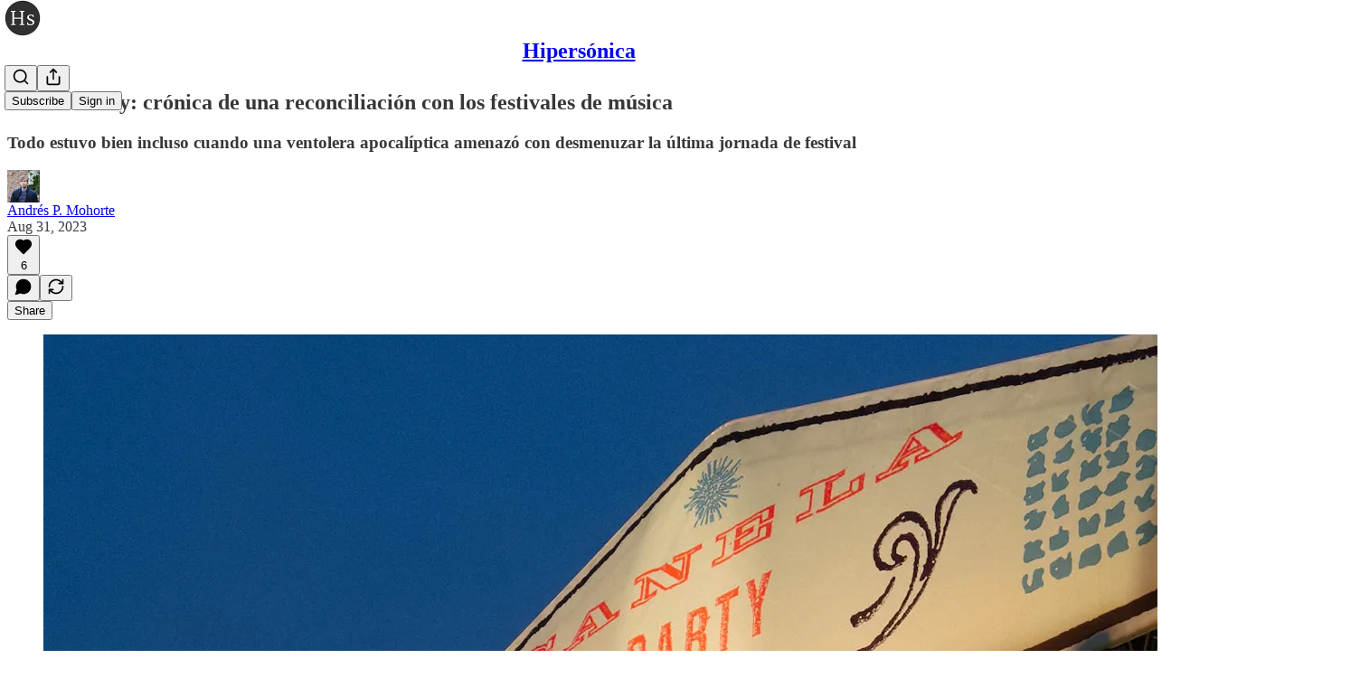

--- FILE ---
content_type: text/html; charset=utf-8
request_url: https://www.hipersonica.com/p/canela-party-cronica-de-una-reconciliacion
body_size: 47712
content:
<!DOCTYPE html>
<html lang="en">
    <head>
        <meta charset="utf-8" />
        <meta name="norton-safeweb-site-verification" content="24usqpep0ejc5w6hod3dulxwciwp0djs6c6ufp96av3t4whuxovj72wfkdjxu82yacb7430qjm8adbd5ezlt4592dq4zrvadcn9j9n-0btgdzpiojfzno16-fnsnu7xd" />
        
        <link rel="preconnect" href="https://substackcdn.com" />
        

        
            <title data-rh="true">Canela Party: crónica de una reconciliación con los festivales de música</title>
            
            <meta data-rh="true" name="theme-color" content="#ffffff"/><meta data-rh="true" property="og:type" content="article"/><meta data-rh="true" property="og:title" content="Canela Party: crónica de una reconciliación con los festivales de música"/><meta data-rh="true" name="twitter:title" content="Canela Party: crónica de una reconciliación con los festivales de música"/><meta data-rh="true" name="description" content="Todo estuvo bien incluso cuando una ventolera apocalíptica amenazó con desmenuzar la última jornada de festival"/><meta data-rh="true" property="og:description" content="Todo estuvo bien incluso cuando una ventolera apocalíptica amenazó con desmenuzar la última jornada de festival"/><meta data-rh="true" name="twitter:description" content="Todo estuvo bien incluso cuando una ventolera apocalíptica amenazó con desmenuzar la última jornada de festival"/><meta data-rh="true" property="og:image" content="https://substackcdn.com/image/fetch/$s_!b355!,w_1200,h_675,c_fill,f_jpg,q_auto:good,fl_progressive:steep,g_auto/https%3A%2F%2Fsubstack-post-media.s3.amazonaws.com%2Fpublic%2Fimages%2F5773be95-b9cc-4a6a-a4e5-e2d1d309107e_1536x2048.jpeg"/><meta data-rh="true" name="twitter:image" content="https://substackcdn.com/image/fetch/$s_!MWHt!,f_auto,q_auto:best,fl_progressive:steep/https%3A%2F%2Fhipersonica.substack.com%2Fapi%2Fv1%2Fpost_preview%2F136539506%2Ftwitter.jpg%3Fversion%3D4"/><meta data-rh="true" name="twitter:card" content="summary_large_image"/>
            
            
        

        

        <style>
          @layer legacy, tailwind, pencraftReset, pencraft;
        </style>

        
        <link rel="preload" as="style" href="https://substackcdn.com/bundle/theme/main.57ec6396ea4b5be03b65.css" />
        
        
        
        <link rel="preload" as="font" href="https://fonts.gstatic.com/s/spectral/v13/rnCr-xNNww_2s0amA9M5knjsS_ul.woff2" crossorigin />
        

        
            
                <link rel="stylesheet" type="text/css" href="https://substackcdn.com/bundle/static/css/7276.087307e6.css" />
            
                <link rel="stylesheet" type="text/css" href="https://substackcdn.com/bundle/static/css/7045.3c494d4a.css" />
            
                <link rel="stylesheet" type="text/css" href="https://substackcdn.com/bundle/static/css/852.9cd7f82f.css" />
            
                <link rel="stylesheet" type="text/css" href="https://substackcdn.com/bundle/static/css/8577.8d59a919.css" />
            
                <link rel="stylesheet" type="text/css" href="https://substackcdn.com/bundle/static/css/2967.a39ed2d2.css" />
            
                <link rel="stylesheet" type="text/css" href="https://substackcdn.com/bundle/static/css/5611.463006e7.css" />
            
                <link rel="stylesheet" type="text/css" href="https://substackcdn.com/bundle/static/css/5234.05e42d3b.css" />
            
                <link rel="stylesheet" type="text/css" href="https://substackcdn.com/bundle/static/css/5366.448b38a4.css" />
            
                <link rel="stylesheet" type="text/css" href="https://substackcdn.com/bundle/static/css/3822.95a4038c.css" />
            
                <link rel="stylesheet" type="text/css" href="https://substackcdn.com/bundle/static/css/5014.b664b468.css" />
            
                <link rel="stylesheet" type="text/css" href="https://substackcdn.com/bundle/static/css/main.aba729d8.css" />
            
                <link rel="stylesheet" type="text/css" href="https://substackcdn.com/bundle/static/css/6379.813be60f.css" />
            
                <link rel="stylesheet" type="text/css" href="https://substackcdn.com/bundle/static/css/5014.b664b468.css" />
            
                <link rel="stylesheet" type="text/css" href="https://substackcdn.com/bundle/static/css/3822.95a4038c.css" />
            
                <link rel="stylesheet" type="text/css" href="https://substackcdn.com/bundle/static/css/5366.448b38a4.css" />
            
                <link rel="stylesheet" type="text/css" href="https://substackcdn.com/bundle/static/css/5234.05e42d3b.css" />
            
                <link rel="stylesheet" type="text/css" href="https://substackcdn.com/bundle/static/css/5611.463006e7.css" />
            
                <link rel="stylesheet" type="text/css" href="https://substackcdn.com/bundle/static/css/2967.a39ed2d2.css" />
            
                <link rel="stylesheet" type="text/css" href="https://substackcdn.com/bundle/static/css/8577.8d59a919.css" />
            
                <link rel="stylesheet" type="text/css" href="https://substackcdn.com/bundle/static/css/7045.3c494d4a.css" />
            
        

        
        
        
        
        <meta name="viewport" content="width=device-width, initial-scale=1, maximum-scale=1, user-scalable=0, viewport-fit=cover" />
        <meta name="author" content="Andrés P. Mohorte" />
        <meta property="og:url" content="https://www.hipersonica.com/p/canela-party-cronica-de-una-reconciliacion" />
        
        
        <link rel="canonical" href="https://www.hipersonica.com/p/canela-party-cronica-de-una-reconciliacion" />
        

        

        
            <meta name="google-site-verification" content="xmh-_xLlx1pN47PWmiO4KgrPF7MqPWcQ9DbBzrEpP0Q" />
        

        

        
            
                <link rel="shortcut icon" href="https://substackcdn.com/image/fetch/$s_!K0Na!,f_auto,q_auto:good,fl_progressive:steep/https%3A%2F%2Fbucketeer-e05bbc84-baa3-437e-9518-adb32be77984.s3.amazonaws.com%2Fpublic%2Fimages%2F8eabfa17-ecdf-4be2-9c21-b1ad2eb71e9d%2Ffavicon.ico">
            
        
            
                <link rel="icon" type="image/png" sizes="16x16" href="https://substackcdn.com/image/fetch/$s_!12y1!,f_auto,q_auto:good,fl_progressive:steep/https%3A%2F%2Fbucketeer-e05bbc84-baa3-437e-9518-adb32be77984.s3.amazonaws.com%2Fpublic%2Fimages%2F8eabfa17-ecdf-4be2-9c21-b1ad2eb71e9d%2Ffavicon-16x16.png">
            
        
            
                <link rel="icon" type="image/png" sizes="32x32" href="https://substackcdn.com/image/fetch/$s_!JvPV!,f_auto,q_auto:good,fl_progressive:steep/https%3A%2F%2Fbucketeer-e05bbc84-baa3-437e-9518-adb32be77984.s3.amazonaws.com%2Fpublic%2Fimages%2F8eabfa17-ecdf-4be2-9c21-b1ad2eb71e9d%2Ffavicon-32x32.png">
            
        
            
                <link rel="apple-touch-icon" sizes="57x57" href="https://substackcdn.com/image/fetch/$s_!YRfH!,f_auto,q_auto:good,fl_progressive:steep/https%3A%2F%2Fbucketeer-e05bbc84-baa3-437e-9518-adb32be77984.s3.amazonaws.com%2Fpublic%2Fimages%2F8eabfa17-ecdf-4be2-9c21-b1ad2eb71e9d%2Fapple-touch-icon-57x57.png">
            
        
            
                <link rel="apple-touch-icon" sizes="60x60" href="https://substackcdn.com/image/fetch/$s_!cP1T!,f_auto,q_auto:good,fl_progressive:steep/https%3A%2F%2Fbucketeer-e05bbc84-baa3-437e-9518-adb32be77984.s3.amazonaws.com%2Fpublic%2Fimages%2F8eabfa17-ecdf-4be2-9c21-b1ad2eb71e9d%2Fapple-touch-icon-60x60.png">
            
        
            
                <link rel="apple-touch-icon" sizes="72x72" href="https://substackcdn.com/image/fetch/$s_!QbuJ!,f_auto,q_auto:good,fl_progressive:steep/https%3A%2F%2Fbucketeer-e05bbc84-baa3-437e-9518-adb32be77984.s3.amazonaws.com%2Fpublic%2Fimages%2F8eabfa17-ecdf-4be2-9c21-b1ad2eb71e9d%2Fapple-touch-icon-72x72.png">
            
        
            
                <link rel="apple-touch-icon" sizes="76x76" href="https://substackcdn.com/image/fetch/$s_!JPKO!,f_auto,q_auto:good,fl_progressive:steep/https%3A%2F%2Fbucketeer-e05bbc84-baa3-437e-9518-adb32be77984.s3.amazonaws.com%2Fpublic%2Fimages%2F8eabfa17-ecdf-4be2-9c21-b1ad2eb71e9d%2Fapple-touch-icon-76x76.png">
            
        
            
                <link rel="apple-touch-icon" sizes="114x114" href="https://substackcdn.com/image/fetch/$s_!TK_g!,f_auto,q_auto:good,fl_progressive:steep/https%3A%2F%2Fbucketeer-e05bbc84-baa3-437e-9518-adb32be77984.s3.amazonaws.com%2Fpublic%2Fimages%2F8eabfa17-ecdf-4be2-9c21-b1ad2eb71e9d%2Fapple-touch-icon-114x114.png">
            
        
            
                <link rel="apple-touch-icon" sizes="120x120" href="https://substackcdn.com/image/fetch/$s_!RQB6!,f_auto,q_auto:good,fl_progressive:steep/https%3A%2F%2Fbucketeer-e05bbc84-baa3-437e-9518-adb32be77984.s3.amazonaws.com%2Fpublic%2Fimages%2F8eabfa17-ecdf-4be2-9c21-b1ad2eb71e9d%2Fapple-touch-icon-120x120.png">
            
        
            
                <link rel="apple-touch-icon" sizes="144x144" href="https://substackcdn.com/image/fetch/$s_!r8ya!,f_auto,q_auto:good,fl_progressive:steep/https%3A%2F%2Fbucketeer-e05bbc84-baa3-437e-9518-adb32be77984.s3.amazonaws.com%2Fpublic%2Fimages%2F8eabfa17-ecdf-4be2-9c21-b1ad2eb71e9d%2Fapple-touch-icon-144x144.png">
            
        
            
                <link rel="apple-touch-icon" sizes="152x152" href="https://substackcdn.com/image/fetch/$s_!gWWm!,f_auto,q_auto:good,fl_progressive:steep/https%3A%2F%2Fbucketeer-e05bbc84-baa3-437e-9518-adb32be77984.s3.amazonaws.com%2Fpublic%2Fimages%2F8eabfa17-ecdf-4be2-9c21-b1ad2eb71e9d%2Fapple-touch-icon-152x152.png">
            
        
            
                <link rel="apple-touch-icon" sizes="167x167" href="https://substackcdn.com/image/fetch/$s_!Pdj8!,f_auto,q_auto:good,fl_progressive:steep/https%3A%2F%2Fbucketeer-e05bbc84-baa3-437e-9518-adb32be77984.s3.amazonaws.com%2Fpublic%2Fimages%2F8eabfa17-ecdf-4be2-9c21-b1ad2eb71e9d%2Fapple-touch-icon-167x167.png">
            
        
            
                <link rel="apple-touch-icon" sizes="180x180" href="https://substackcdn.com/image/fetch/$s_!K70I!,f_auto,q_auto:good,fl_progressive:steep/https%3A%2F%2Fbucketeer-e05bbc84-baa3-437e-9518-adb32be77984.s3.amazonaws.com%2Fpublic%2Fimages%2F8eabfa17-ecdf-4be2-9c21-b1ad2eb71e9d%2Fapple-touch-icon-180x180.png">
            
        
            
                <link rel="apple-touch-icon" sizes="1024x1024" href="https://substackcdn.com/image/fetch/$s_!jyY5!,f_auto,q_auto:good,fl_progressive:steep/https%3A%2F%2Fbucketeer-e05bbc84-baa3-437e-9518-adb32be77984.s3.amazonaws.com%2Fpublic%2Fimages%2F8eabfa17-ecdf-4be2-9c21-b1ad2eb71e9d%2Fapple-touch-icon-1024x1024.png">
            
        
            
        
            
        
            
        

        

        
            <link rel="alternate" type="application/rss+xml" href="/feed" title="Hipersónica"/>
        

        
        
          <style>
            @font-face{font-family:'Spectral';font-style:italic;font-weight:400;font-display:fallback;src:url(https://fonts.gstatic.com/s/spectral/v13/rnCt-xNNww_2s0amA9M8on7mTNmnUHowCw.woff2) format('woff2');unicode-range:U+0301,U+0400-045F,U+0490-0491,U+04B0-04B1,U+2116}@font-face{font-family:'Spectral';font-style:italic;font-weight:400;font-display:fallback;src:url(https://fonts.gstatic.com/s/spectral/v13/rnCt-xNNww_2s0amA9M8onXmTNmnUHowCw.woff2) format('woff2');unicode-range:U+0102-0103,U+0110-0111,U+0128-0129,U+0168-0169,U+01A0-01A1,U+01AF-01B0,U+0300-0301,U+0303-0304,U+0308-0309,U+0323,U+0329,U+1EA0-1EF9,U+20AB}@font-face{font-family:'Spectral';font-style:italic;font-weight:400;font-display:fallback;src:url(https://fonts.gstatic.com/s/spectral/v13/rnCt-xNNww_2s0amA9M8onTmTNmnUHowCw.woff2) format('woff2');unicode-range:U+0100-02AF,U+0304,U+0308,U+0329,U+1E00-1E9F,U+1EF2-1EFF,U+2020,U+20A0-20AB,U+20AD-20CF,U+2113,U+2C60-2C7F,U+A720-A7FF}@font-face{font-family:'Spectral';font-style:italic;font-weight:400;font-display:fallback;src:url(https://fonts.gstatic.com/s/spectral/v13/rnCt-xNNww_2s0amA9M8onrmTNmnUHo.woff2) format('woff2');unicode-range:U+0000-00FF,U+0131,U+0152-0153,U+02BB-02BC,U+02C6,U+02DA,U+02DC,U+0304,U+0308,U+0329,U+2000-206F,U+2074,U+20AC,U+2122,U+2191,U+2193,U+2212,U+2215,U+FEFF,U+FFFD}@font-face{font-family:'Spectral';font-style:normal;font-weight:400;font-display:fallback;src:url(https://fonts.gstatic.com/s/spectral/v13/rnCr-xNNww_2s0amA9M9knjsS_ulYHs.woff2) format('woff2');unicode-range:U+0301,U+0400-045F,U+0490-0491,U+04B0-04B1,U+2116}@font-face{font-family:'Spectral';font-style:normal;font-weight:400;font-display:fallback;src:url(https://fonts.gstatic.com/s/spectral/v13/rnCr-xNNww_2s0amA9M2knjsS_ulYHs.woff2) format('woff2');unicode-range:U+0102-0103,U+0110-0111,U+0128-0129,U+0168-0169,U+01A0-01A1,U+01AF-01B0,U+0300-0301,U+0303-0304,U+0308-0309,U+0323,U+0329,U+1EA0-1EF9,U+20AB}@font-face{font-family:'Spectral';font-style:normal;font-weight:400;font-display:fallback;src:url(https://fonts.gstatic.com/s/spectral/v13/rnCr-xNNww_2s0amA9M3knjsS_ulYHs.woff2) format('woff2');unicode-range:U+0100-02AF,U+0304,U+0308,U+0329,U+1E00-1E9F,U+1EF2-1EFF,U+2020,U+20A0-20AB,U+20AD-20CF,U+2113,U+2C60-2C7F,U+A720-A7FF}@font-face{font-family:'Spectral';font-style:normal;font-weight:400;font-display:fallback;src:url(https://fonts.gstatic.com/s/spectral/v13/rnCr-xNNww_2s0amA9M5knjsS_ul.woff2) format('woff2');unicode-range:U+0000-00FF,U+0131,U+0152-0153,U+02BB-02BC,U+02C6,U+02DA,U+02DC,U+0304,U+0308,U+0329,U+2000-206F,U+2074,U+20AC,U+2122,U+2191,U+2193,U+2212,U+2215,U+FEFF,U+FFFD}@font-face{font-family:'Spectral';font-style:normal;font-weight:600;font-display:fallback;src:url(https://fonts.gstatic.com/s/spectral/v13/rnCs-xNNww_2s0amA9vmtm3FafaPWnIIMrY.woff2) format('woff2');unicode-range:U+0301,U+0400-045F,U+0490-0491,U+04B0-04B1,U+2116}@font-face{font-family:'Spectral';font-style:normal;font-weight:600;font-display:fallback;src:url(https://fonts.gstatic.com/s/spectral/v13/rnCs-xNNww_2s0amA9vmtm3OafaPWnIIMrY.woff2) format('woff2');unicode-range:U+0102-0103,U+0110-0111,U+0128-0129,U+0168-0169,U+01A0-01A1,U+01AF-01B0,U+0300-0301,U+0303-0304,U+0308-0309,U+0323,U+0329,U+1EA0-1EF9,U+20AB}@font-face{font-family:'Spectral';font-style:normal;font-weight:600;font-display:fallback;src:url(https://fonts.gstatic.com/s/spectral/v13/rnCs-xNNww_2s0amA9vmtm3PafaPWnIIMrY.woff2) format('woff2');unicode-range:U+0100-02AF,U+0304,U+0308,U+0329,U+1E00-1E9F,U+1EF2-1EFF,U+2020,U+20A0-20AB,U+20AD-20CF,U+2113,U+2C60-2C7F,U+A720-A7FF}@font-face{font-family:'Spectral';font-style:normal;font-weight:600;font-display:fallback;src:url(https://fonts.gstatic.com/s/spectral/v13/rnCs-xNNww_2s0amA9vmtm3BafaPWnII.woff2) format('woff2');unicode-range:U+0000-00FF,U+0131,U+0152-0153,U+02BB-02BC,U+02C6,U+02DA,U+02DC,U+0304,U+0308,U+0329,U+2000-206F,U+2074,U+20AC,U+2122,U+2191,U+2193,U+2212,U+2215,U+FEFF,U+FFFD}
            
          </style>
        
        

        <style>:root{--color_theme_bg_pop:#6C0095;--background_pop:#6C0095;--cover_bg_color:#FFFFFF;--cover_bg_color_secondary:#f0f0f0;--background_pop_darken:#5a007c;--print_on_pop:#ffffff;--color_theme_bg_pop_darken:#5a007c;--color_theme_print_on_pop:#ffffff;--color_theme_bg_pop_20:rgba(108, 0, 149, 0.2);--color_theme_bg_pop_30:rgba(108, 0, 149, 0.3);--print_pop:#6c0095;--color_theme_accent:#6c0095;--cover_print_primary:#363737;--cover_print_secondary:#757575;--cover_print_tertiary:#b6b6b6;--cover_border_color:#6c0095;--home_hero:magaziney;--home_posts:custom;--web_bg_color:#ffffff;--background_contrast_1:#f0f0f0;--background_contrast_2:#dddddd;--background_contrast_3:#b7b7b7;--background_contrast_4:#929292;--background_contrast_5:#515151;--color_theme_bg_contrast_1:#f0f0f0;--color_theme_bg_contrast_2:#dddddd;--color_theme_bg_contrast_3:#b7b7b7;--color_theme_bg_contrast_4:#929292;--color_theme_bg_contrast_5:#515151;--color_theme_bg_elevated:#ffffff;--color_theme_bg_elevated_secondary:#f0f0f0;--color_theme_bg_elevated_tertiary:#dddddd;--color_theme_detail:#e6e6e6;--background_contrast_pop:rgba(108, 0, 149, 0.4);--color_theme_bg_contrast_pop:rgba(108, 0, 149, 0.4);--theme_bg_is_dark:0;--print_on_web_bg_color:#363737;--print_secondary_on_web_bg_color:#868787;--background_pop_rgb:108, 0, 149;--color_theme_bg_pop_rgb:108, 0, 149;--color_theme_accent_rgb:108, 0, 149;}</style>

        
            <link rel="stylesheet" href="https://substackcdn.com/bundle/theme/main.57ec6396ea4b5be03b65.css" />
        

        <style></style>

        

        

        

        
    </head>

    <body class="">
        

        

        

        

        

        

        <div id="entry">
            <div id="main" class="main typography use-theme-bg"><div class="pencraft pc-display-contents pc-reset pubTheme-yiXxQA"><div data-testid="navbar" class="main-menu"><div class="mainMenuContent-DME8DR"><div style="position:relative;height:71px;" class="pencraft pc-display-flex pc-gap-12 pc-paddingLeft-20 pc-paddingRight-20 pc-justifyContent-space-between pc-alignItems-center pc-reset border-bottom-detail-k1F6C4 topBar-pIF0J1"><div style="flex-basis:0px;flex-grow:1;" class="logoContainer-p12gJb"><a href="/" native class="pencraft pc-display-contents pc-reset"><div draggable="false" class="pencraft pc-display-flex pc-position-relative pc-reset"><div style="width:40px;height:40px;" class="pencraft pc-display-flex pc-reset bg-white-ZBV5av pc-borderRadius-sm overflow-hidden-WdpwT6 sizing-border-box-DggLA4"><picture><source type="image/webp" srcset="https://substackcdn.com/image/fetch/$s_!Biyp!,w_80,h_80,c_fill,f_webp,q_auto:good,fl_progressive:steep,g_auto/https%3A%2F%2Fbucketeer-e05bbc84-baa3-437e-9518-adb32be77984.s3.amazonaws.com%2Fpublic%2Fimages%2Fbf2e3535-bd2c-4adc-9d58-c430f8682c7d_600x600.png"/><img src="https://substackcdn.com/image/fetch/$s_!Biyp!,w_80,h_80,c_fill,f_auto,q_auto:good,fl_progressive:steep,g_auto/https%3A%2F%2Fbucketeer-e05bbc84-baa3-437e-9518-adb32be77984.s3.amazonaws.com%2Fpublic%2Fimages%2Fbf2e3535-bd2c-4adc-9d58-c430f8682c7d_600x600.png" sizes="100vw" alt="Hipersónica" width="80" height="80" style="width:40px;height:40px;" draggable="false" class="img-OACg1c object-fit-cover-u4ReeV pencraft pc-reset"/></picture></div></div></a></div><div style="flex-grow:0;" class="titleContainer-DJYq5v"><h1 class="pencraft pc-reset font-pub-headings-FE5byy reset-IxiVJZ title-oOnUGd"><a href="/" class="pencraft pc-display-contents pc-reset">Hipersónica</a></h1></div><div style="flex-basis:0px;flex-grow:1;" class="pencraft pc-display-flex pc-justifyContent-flex-end pc-alignItems-center pc-reset"><div class="buttonsContainer-SJBuep"><div class="pencraft pc-display-flex pc-gap-8 pc-justifyContent-flex-end pc-alignItems-center pc-reset navbar-buttons"><div class="pencraft pc-display-flex pc-gap-4 pc-reset"><span data-state="closed"><button tabindex="0" type="button" aria-label="Search" class="pencraft pc-reset pencraft iconButton-mq_Et5 iconButtonBase-dJGHgN buttonBase-GK1x3M buttonStyle-r7yGCK size_md-gCDS3o priority_tertiary-rlke8z"><svg xmlns="http://www.w3.org/2000/svg" width="20" height="20" viewBox="0 0 24 24" fill="none" stroke="currentColor" stroke-width="2" stroke-linecap="round" stroke-linejoin="round" class="lucide lucide-search"><circle cx="11" cy="11" r="8"></circle><path d="m21 21-4.3-4.3"></path></svg></button></span><button tabindex="0" type="button" aria-label="Share Publication" id="headlessui-menu-button-P0-5" aria-haspopup="menu" aria-expanded="false" data-headlessui-state class="pencraft pc-reset pencraft iconButton-mq_Et5 iconButtonBase-dJGHgN buttonBase-GK1x3M buttonStyle-r7yGCK size_md-gCDS3o priority_tertiary-rlke8z"><svg xmlns="http://www.w3.org/2000/svg" width="20" height="20" viewBox="0 0 24 24" fill="none" stroke="currentColor" stroke-width="2" stroke-linecap="round" stroke-linejoin="round" class="lucide lucide-share"><path d="M4 12v8a2 2 0 0 0 2 2h12a2 2 0 0 0 2-2v-8"></path><polyline points="16 6 12 2 8 6"></polyline><line x1="12" x2="12" y1="2" y2="15"></line></svg></button></div><button tabindex="0" type="button" data-testid="noncontributor-cta-button" class="pencraft pc-reset pencraft buttonBase-GK1x3M buttonText-X0uSmG buttonStyle-r7yGCK priority_primary-RfbeYt size_md-gCDS3o">Subscribe</button><button tabindex="0" type="button" native data-href="https://substack.com/sign-in?redirect=%2Fp%2Fcanela-party-cronica-de-una-reconciliacion&amp;for_pub=hipersonica" class="pencraft pc-reset pencraft buttonBase-GK1x3M buttonText-X0uSmG buttonStyle-r7yGCK priority_tertiary-rlke8z size_md-gCDS3o">Sign in</button></div></div></div></div></div><div style="height:72px;"></div></div></div><div><script type="application/ld+json">{"@context":"https://schema.org","@type":"NewsArticle","url":"https://www.hipersonica.com/p/canela-party-cronica-de-una-reconciliacion","mainEntityOfPage":"https://www.hipersonica.com/p/canela-party-cronica-de-una-reconciliacion","headline":"Canela Party: cr\u00F3nica de una reconciliaci\u00F3n con los festivales de m\u00FAsica","description":"Todo estuvo bien incluso cuando una ventolera apocal\u00EDptica amenaz\u00F3 con desmenuzar la \u00FAltima jornada de festival","image":[{"@type":"ImageObject","url":"https://substackcdn.com/image/fetch/$s_!b355!,f_auto,q_auto:good,fl_progressive:steep/https%3A%2F%2Fsubstack-post-media.s3.amazonaws.com%2Fpublic%2Fimages%2F5773be95-b9cc-4a6a-a4e5-e2d1d309107e_1536x2048.jpeg"}],"datePublished":"2023-08-31T07:00:05+00:00","dateModified":"2023-08-31T07:00:05+00:00","isAccessibleForFree":true,"author":[{"@type":"Person","name":"Andr\u00E9s P. Mohorte","url":"https://substack.com/@mohorte","description":"Hardcore will never die, but you will.","identifier":"user:1586109","image":{"@type":"ImageObject","contentUrl":"https://substackcdn.com/image/fetch/$s_!2mIr!,f_auto,q_auto:good,fl_progressive:steep/https%3A%2F%2Fsubstack-post-media.s3.amazonaws.com%2Fpublic%2Fimages%2Faf31c5e0-535d-429e-aa96-fe0dc6a12ba8_650x650.jpeg","thumbnailUrl":"https://substackcdn.com/image/fetch/$s_!2mIr!,w_128,h_128,c_limit,f_auto,q_auto:good,fl_progressive:steep/https%3A%2F%2Fsubstack-post-media.s3.amazonaws.com%2Fpublic%2Fimages%2Faf31c5e0-535d-429e-aa96-fe0dc6a12ba8_650x650.jpeg"}}],"publisher":{"@type":"Organization","name":"Hipers\u00F3nica","url":"https://www.hipersonica.com","description":"Desde 2006 pensando que la maqueta era mejor. Cada d\u00EDa, todo lo que tienes que saber sobre discos, pel\u00EDculas, series y m\u00E1s.\n \nCada martes, las cr\u00EDticas de los discos de la semana, ordenadas en una tier list para que no tengas que pensar. ","interactionStatistic":{"@type":"InteractionCounter","name":"Subscribers","interactionType":"https://schema.org/SubscribeAction","userInteractionCount":1000},"identifier":"pub:253838","logo":{"@type":"ImageObject","url":"https://substackcdn.com/image/fetch/$s_!Biyp!,f_auto,q_auto:good,fl_progressive:steep/https%3A%2F%2Fbucketeer-e05bbc84-baa3-437e-9518-adb32be77984.s3.amazonaws.com%2Fpublic%2Fimages%2Fbf2e3535-bd2c-4adc-9d58-c430f8682c7d_600x600.png","contentUrl":"https://substackcdn.com/image/fetch/$s_!Biyp!,f_auto,q_auto:good,fl_progressive:steep/https%3A%2F%2Fbucketeer-e05bbc84-baa3-437e-9518-adb32be77984.s3.amazonaws.com%2Fpublic%2Fimages%2Fbf2e3535-bd2c-4adc-9d58-c430f8682c7d_600x600.png","thumbnailUrl":"https://substackcdn.com/image/fetch/$s_!Biyp!,w_128,h_128,c_limit,f_auto,q_auto:good,fl_progressive:steep/https%3A%2F%2Fbucketeer-e05bbc84-baa3-437e-9518-adb32be77984.s3.amazonaws.com%2Fpublic%2Fimages%2Fbf2e3535-bd2c-4adc-9d58-c430f8682c7d_600x600.png"},"image":{"@type":"ImageObject","url":"https://substackcdn.com/image/fetch/$s_!Biyp!,f_auto,q_auto:good,fl_progressive:steep/https%3A%2F%2Fbucketeer-e05bbc84-baa3-437e-9518-adb32be77984.s3.amazonaws.com%2Fpublic%2Fimages%2Fbf2e3535-bd2c-4adc-9d58-c430f8682c7d_600x600.png","contentUrl":"https://substackcdn.com/image/fetch/$s_!Biyp!,f_auto,q_auto:good,fl_progressive:steep/https%3A%2F%2Fbucketeer-e05bbc84-baa3-437e-9518-adb32be77984.s3.amazonaws.com%2Fpublic%2Fimages%2Fbf2e3535-bd2c-4adc-9d58-c430f8682c7d_600x600.png","thumbnailUrl":"https://substackcdn.com/image/fetch/$s_!Biyp!,w_128,h_128,c_limit,f_auto,q_auto:good,fl_progressive:steep/https%3A%2F%2Fbucketeer-e05bbc84-baa3-437e-9518-adb32be77984.s3.amazonaws.com%2Fpublic%2Fimages%2Fbf2e3535-bd2c-4adc-9d58-c430f8682c7d_600x600.png"},"sameAs":["https://twitter.com/hipersonica"]},"interactionStatistic":[{"@type":"InteractionCounter","interactionType":"https://schema.org/LikeAction","userInteractionCount":6},{"@type":"InteractionCounter","interactionType":"https://schema.org/ShareAction","userInteractionCount":0},{"@type":"InteractionCounter","interactionType":"https://schema.org/CommentAction","userInteractionCount":0}]}</script><div aria-label="Post" role="main" class="single-post-container"><div class="container"><div class="single-post"><div class="pencraft pc-display-contents pc-reset pubTheme-yiXxQA"><article class="typography newsletter-post post"><div role="region" aria-label="Post header" class="post-header"><h1 dir="auto" class="post-title published title-X77sOw">Canela Party: crónica de una reconciliación con los festivales de música</h1><h3 dir="auto" class="subtitle subtitle-HEEcLo">Todo estuvo bien incluso cuando una ventolera apocalíptica amenazó con desmenuzar la última jornada de festival</h3><div aria-label="Post UFI" role="region" class="pencraft pc-display-flex pc-flexDirection-column pc-paddingBottom-16 pc-reset"><div class="pencraft pc-display-flex pc-flexDirection-column pc-paddingTop-16 pc-paddingBottom-16 pc-reset"><div class="pencraft pc-display-flex pc-gap-12 pc-alignItems-center pc-reset byline-wrapper"><div class="pencraft pc-display-flex pc-reset"><div class="pencraft pc-display-flex pc-flexDirection-row pc-gap-8 pc-alignItems-center pc-justifyContent-flex-start pc-reset"><div style="--scale:36px;--offset:9px;--border-width:4.5px;" class="pencraft pc-display-flex pc-flexDirection-row pc-alignItems-center pc-justifyContent-flex-start pc-reset ltr-qDBmby"><a href="https://substack.com/@mohorte" aria-label="View Andrés P. Mohorte's profile" class="pencraft pc-display-contents pc-reset"><div style="--scale:36px;" tabindex="0" class="pencraft pc-display-flex pc-width-36 pc-height-36 pc-justifyContent-center pc-alignItems-center pc-position-relative pc-reset bg-secondary-UUD3_J flex-auto-j3S2WA animate-XFJxE4 outline-detail-vcQLyr pc-borderRadius-full overflow-hidden-WdpwT6 sizing-border-box-DggLA4 pressable-sm-YIJFKJ showFocus-sk_vEm container-TAtrWj interactive-UkK0V6 avatar-u8q6xB last-JfNEJ_"><div style="--scale:36px;" title="Andrés P. Mohorte" class="pencraft pc-display-flex pc-width-36 pc-height-36 pc-justifyContent-center pc-alignItems-center pc-position-relative pc-reset bg-secondary-UUD3_J flex-auto-j3S2WA outline-detail-vcQLyr pc-borderRadius-full overflow-hidden-WdpwT6 sizing-border-box-DggLA4 container-TAtrWj"><picture><source type="image/webp" srcset="https://substackcdn.com/image/fetch/$s_!2mIr!,w_36,h_36,c_fill,f_webp,q_auto:good,fl_progressive:steep/https%3A%2F%2Fsubstack-post-media.s3.amazonaws.com%2Fpublic%2Fimages%2Faf31c5e0-535d-429e-aa96-fe0dc6a12ba8_650x650.jpeg 36w, https://substackcdn.com/image/fetch/$s_!2mIr!,w_72,h_72,c_fill,f_webp,q_auto:good,fl_progressive:steep/https%3A%2F%2Fsubstack-post-media.s3.amazonaws.com%2Fpublic%2Fimages%2Faf31c5e0-535d-429e-aa96-fe0dc6a12ba8_650x650.jpeg 72w, https://substackcdn.com/image/fetch/$s_!2mIr!,w_108,h_108,c_fill,f_webp,q_auto:good,fl_progressive:steep/https%3A%2F%2Fsubstack-post-media.s3.amazonaws.com%2Fpublic%2Fimages%2Faf31c5e0-535d-429e-aa96-fe0dc6a12ba8_650x650.jpeg 108w" sizes="36px"/><img src="https://substackcdn.com/image/fetch/$s_!2mIr!,w_36,h_36,c_fill,f_auto,q_auto:good,fl_progressive:steep/https%3A%2F%2Fsubstack-post-media.s3.amazonaws.com%2Fpublic%2Fimages%2Faf31c5e0-535d-429e-aa96-fe0dc6a12ba8_650x650.jpeg" sizes="36px" alt="Andrés P. Mohorte's avatar" srcset="https://substackcdn.com/image/fetch/$s_!2mIr!,w_36,h_36,c_fill,f_auto,q_auto:good,fl_progressive:steep/https%3A%2F%2Fsubstack-post-media.s3.amazonaws.com%2Fpublic%2Fimages%2Faf31c5e0-535d-429e-aa96-fe0dc6a12ba8_650x650.jpeg 36w, https://substackcdn.com/image/fetch/$s_!2mIr!,w_72,h_72,c_fill,f_auto,q_auto:good,fl_progressive:steep/https%3A%2F%2Fsubstack-post-media.s3.amazonaws.com%2Fpublic%2Fimages%2Faf31c5e0-535d-429e-aa96-fe0dc6a12ba8_650x650.jpeg 72w, https://substackcdn.com/image/fetch/$s_!2mIr!,w_108,h_108,c_fill,f_auto,q_auto:good,fl_progressive:steep/https%3A%2F%2Fsubstack-post-media.s3.amazonaws.com%2Fpublic%2Fimages%2Faf31c5e0-535d-429e-aa96-fe0dc6a12ba8_650x650.jpeg 108w" width="36" height="36" draggable="false" class="img-OACg1c object-fit-cover-u4ReeV pencraft pc-reset"/></picture></div></div></a></div></div></div><div class="pencraft pc-display-flex pc-flexDirection-column pc-reset"><div class="pencraft pc-reset color-pub-primary-text-NyXPlw line-height-20-t4M0El font-meta-MWBumP size-11-NuY2Zx weight-medium-fw81nC transform-uppercase-yKDgcq reset-IxiVJZ meta-EgzBVA"><span data-state="closed"><a href="https://substack.com/@mohorte" class="pencraft pc-reset decoration-hover-underline-ClDVRM reset-IxiVJZ">Andrés P. Mohorte</a></span></div><div class="pencraft pc-display-flex pc-gap-4 pc-reset"><div class="pencraft pc-reset color-pub-secondary-text-hGQ02T line-height-20-t4M0El font-meta-MWBumP size-11-NuY2Zx weight-medium-fw81nC transform-uppercase-yKDgcq reset-IxiVJZ meta-EgzBVA">Aug 31, 2023</div></div></div></div></div><div class="pencraft pc-display-flex pc-gap-16 pc-paddingTop-16 pc-paddingBottom-16 pc-justifyContent-space-between pc-alignItems-center pc-reset flex-grow-rzmknG border-top-detail-themed-k9TZAY border-bottom-detail-themed-Ua9186 post-ufi"><div class="pencraft pc-display-flex pc-gap-8 pc-reset"><div class="like-button-container post-ufi-button style-button"><button tabindex="0" type="button" aria-label="Like (6)" aria-pressed="false" class="pencraft pc-reset pencraft post-ufi-button style-button has-label with-border"><svg role="img" style="height:20px;width:20px;" width="20" height="20" viewBox="0 0 24 24" fill="#000000" stroke-width="2" stroke="#000" xmlns="http://www.w3.org/2000/svg" class="icon"><g><title></title><svg xmlns="http://www.w3.org/2000/svg" width="24" height="24" viewBox="0 0 24 24" stroke-width="2" stroke-linecap="round" stroke-linejoin="round" class="lucide lucide-heart"><path d="M19 14c1.49-1.46 3-3.21 3-5.5A5.5 5.5 0 0 0 16.5 3c-1.76 0-3 .5-4.5 2-1.5-1.5-2.74-2-4.5-2A5.5 5.5 0 0 0 2 8.5c0 2.3 1.5 4.05 3 5.5l7 7Z"></path></svg></g></svg><div class="label">6</div></button></div><button tabindex="0" type="button" aria-label="View comments (0)" data-href="https://www.hipersonica.com/p/canela-party-cronica-de-una-reconciliacion/comments" class="pencraft pc-reset pencraft post-ufi-button style-button post-ufi-comment-button no-label with-border"><svg role="img" style="height:20px;width:20px;" width="20" height="20" viewBox="0 0 24 24" fill="#000000" stroke-width="2" stroke="#000" xmlns="http://www.w3.org/2000/svg" class="icon"><g><title></title><svg xmlns="http://www.w3.org/2000/svg" width="24" height="24" viewBox="0 0 24 24" stroke-width="2" stroke-linecap="round" stroke-linejoin="round" class="lucide lucide-message-circle"><path d="M7.9 20A9 9 0 1 0 4 16.1L2 22Z"></path></svg></g></svg></button><button tabindex="0" type="button" class="pencraft pc-reset pencraft post-ufi-button style-button no-label with-border"><svg role="img" style="height:20px;width:20px;" width="20" height="20" viewBox="0 0 24 24" fill="none" stroke-width="2" stroke="#000" xmlns="http://www.w3.org/2000/svg" class="icon"><g><title></title><path d="M21 3V8M21 8H16M21 8L18 5.29962C16.7056 4.14183 15.1038 3.38328 13.3879 3.11547C11.6719 2.84766 9.9152 3.08203 8.32951 3.79031C6.74382 4.49858 5.39691 5.65051 4.45125 7.10715C3.5056 8.5638 3.00158 10.2629 3 11.9996M3 21V16M3 16H8M3 16L6 18.7C7.29445 19.8578 8.89623 20.6163 10.6121 20.8841C12.3281 21.152 14.0848 20.9176 15.6705 20.2093C17.2562 19.501 18.6031 18.3491 19.5487 16.8925C20.4944 15.4358 20.9984 13.7367 21 12" stroke-linecap="round" stroke-linejoin="round"></path></g></svg></button></div><div class="pencraft pc-display-flex pc-gap-8 pc-reset"><button tabindex="0" type="button" class="pencraft pc-reset pencraft post-ufi-button style-button has-label with-border"><div class="label">Share</div></button></div></div></div></div><div class="visibility-check"></div><div><div class="available-content"><div dir="auto" class="body markup"><div class="captioned-image-container"><figure><a target="_blank" href="https://substackcdn.com/image/fetch/$s_!b355!,f_auto,q_auto:good,fl_progressive:steep/https%3A%2F%2Fsubstack-post-media.s3.amazonaws.com%2Fpublic%2Fimages%2F5773be95-b9cc-4a6a-a4e5-e2d1d309107e_1536x2048.jpeg" data-component-name="Image2ToDOM" rel class="image-link image2 is-viewable-img can-restack"><div class="image2-inset can-restack"><picture><source type="image/webp" srcset="https://substackcdn.com/image/fetch/$s_!b355!,w_424,c_limit,f_webp,q_auto:good,fl_progressive:steep/https%3A%2F%2Fsubstack-post-media.s3.amazonaws.com%2Fpublic%2Fimages%2F5773be95-b9cc-4a6a-a4e5-e2d1d309107e_1536x2048.jpeg 424w, https://substackcdn.com/image/fetch/$s_!b355!,w_848,c_limit,f_webp,q_auto:good,fl_progressive:steep/https%3A%2F%2Fsubstack-post-media.s3.amazonaws.com%2Fpublic%2Fimages%2F5773be95-b9cc-4a6a-a4e5-e2d1d309107e_1536x2048.jpeg 848w, https://substackcdn.com/image/fetch/$s_!b355!,w_1272,c_limit,f_webp,q_auto:good,fl_progressive:steep/https%3A%2F%2Fsubstack-post-media.s3.amazonaws.com%2Fpublic%2Fimages%2F5773be95-b9cc-4a6a-a4e5-e2d1d309107e_1536x2048.jpeg 1272w, https://substackcdn.com/image/fetch/$s_!b355!,w_1456,c_limit,f_webp,q_auto:good,fl_progressive:steep/https%3A%2F%2Fsubstack-post-media.s3.amazonaws.com%2Fpublic%2Fimages%2F5773be95-b9cc-4a6a-a4e5-e2d1d309107e_1536x2048.jpeg 1456w" sizes="100vw"/><img src="https://substackcdn.com/image/fetch/$s_!b355!,w_1456,c_limit,f_auto,q_auto:good,fl_progressive:steep/https%3A%2F%2Fsubstack-post-media.s3.amazonaws.com%2Fpublic%2Fimages%2F5773be95-b9cc-4a6a-a4e5-e2d1d309107e_1536x2048.jpeg" width="1456" height="1941" data-attrs="{&quot;src&quot;:&quot;https://substack-post-media.s3.amazonaws.com/public/images/5773be95-b9cc-4a6a-a4e5-e2d1d309107e_1536x2048.jpeg&quot;,&quot;srcNoWatermark&quot;:null,&quot;fullscreen&quot;:null,&quot;imageSize&quot;:null,&quot;height&quot;:1941,&quot;width&quot;:1456,&quot;resizeWidth&quot;:null,&quot;bytes&quot;:835186,&quot;alt&quot;:null,&quot;title&quot;:null,&quot;type&quot;:&quot;image/jpeg&quot;,&quot;href&quot;:null,&quot;belowTheFold&quot;:false,&quot;topImage&quot;:true,&quot;internalRedirect&quot;:null,&quot;isProcessing&quot;:false,&quot;align&quot;:null,&quot;offset&quot;:false}" alt srcset="https://substackcdn.com/image/fetch/$s_!b355!,w_424,c_limit,f_auto,q_auto:good,fl_progressive:steep/https%3A%2F%2Fsubstack-post-media.s3.amazonaws.com%2Fpublic%2Fimages%2F5773be95-b9cc-4a6a-a4e5-e2d1d309107e_1536x2048.jpeg 424w, https://substackcdn.com/image/fetch/$s_!b355!,w_848,c_limit,f_auto,q_auto:good,fl_progressive:steep/https%3A%2F%2Fsubstack-post-media.s3.amazonaws.com%2Fpublic%2Fimages%2F5773be95-b9cc-4a6a-a4e5-e2d1d309107e_1536x2048.jpeg 848w, https://substackcdn.com/image/fetch/$s_!b355!,w_1272,c_limit,f_auto,q_auto:good,fl_progressive:steep/https%3A%2F%2Fsubstack-post-media.s3.amazonaws.com%2Fpublic%2Fimages%2F5773be95-b9cc-4a6a-a4e5-e2d1d309107e_1536x2048.jpeg 1272w, https://substackcdn.com/image/fetch/$s_!b355!,w_1456,c_limit,f_auto,q_auto:good,fl_progressive:steep/https%3A%2F%2Fsubstack-post-media.s3.amazonaws.com%2Fpublic%2Fimages%2F5773be95-b9cc-4a6a-a4e5-e2d1d309107e_1536x2048.jpeg 1456w" sizes="100vw" fetchpriority="high" class="sizing-normal"/></picture><div class="image-link-expand"><div class="pencraft pc-display-flex pc-gap-8 pc-reset"><button tabindex="0" type="button" class="pencraft pc-reset pencraft icon-container restack-image"><svg role="img" style="height:20px;width:20px" width="20" height="20" viewBox="0 0 20 20" fill="none" stroke-width="1.5" stroke="var(--color-fg-primary)" stroke-linecap="round" stroke-linejoin="round" xmlns="http://www.w3.org/2000/svg"><g><title></title><path d="M2.53001 7.81595C3.49179 4.73911 6.43281 2.5 9.91173 2.5C13.1684 2.5 15.9537 4.46214 17.0852 7.23684L17.6179 8.67647M17.6179 8.67647L18.5002 4.26471M17.6179 8.67647L13.6473 6.91176M17.4995 12.1841C16.5378 15.2609 13.5967 17.5 10.1178 17.5C6.86118 17.5 4.07589 15.5379 2.94432 12.7632L2.41165 11.3235M2.41165 11.3235L1.5293 15.7353M2.41165 11.3235L6.38224 13.0882"></path></g></svg></button><button tabindex="0" type="button" class="pencraft pc-reset pencraft icon-container view-image"><svg xmlns="http://www.w3.org/2000/svg" width="20" height="20" viewBox="0 0 24 24" fill="none" stroke="currentColor" stroke-width="2" stroke-linecap="round" stroke-linejoin="round" class="lucide lucide-maximize2 lucide-maximize-2"><polyline points="15 3 21 3 21 9"></polyline><polyline points="9 21 3 21 3 15"></polyline><line x1="21" x2="14" y1="3" y2="10"></line><line x1="3" x2="10" y1="21" y2="14"></line></svg></button></div></div></div></a></figure></div><p></p><p>Recuerdo con nitidez el momento en el que decidí no regresar jamás al Primavera Sound.</p><p>Corría el año 2017 y Preoccupations tocaban en uno de los pequeños escenarios del Fórum. El ambiente era frío, como correspondía al grupo, y yo contemplaba el romo espectáculo cerca de las barras. En ese momento apareció un grupo de personas de aire carnavalesco: purpurina por la cara, vestidos sesenteros, telas vaqueras, gafas de sol estrambóticas. Miré a mi alrededor, miré lo que quedaba de programación, miré la tabla de precios de la barra y llegué a una conclusión nada reconfortante. ¿Qué hacía ahí y por qué había pagado tanto dinero por estar allí?</p><p><span>El PS no tardaría </span><a href="https://www.hipersonica.com/p/un-primavera-sound-desastroso-el" rel>en convertirse en una parodia de sí mismo</a><span> anunciando a bombo y platillo &quot;</span><a href="https://www.primaverasound.com/en/radio/shows/femnise-hacemos-ruido/femnoise-hacemos-ruido-the-new-normal" rel>la nueva normalidad</a><span>&quot;, un giro estético y moral hacia la música urbana, por aquel entonces elevada a los altares de &quot;lo popular&quot;, nueva medida de todas las cosas en los círculos intelectuales de Barcelona y Madrid. El movimiento tan sólo revestía de </span><em>tactel </em><span>una decisión comercial iniciada años atrás con la apertura de </span><em>Mordor</em><span> o la promoción de grupos como The Strokes a la parte noble del cartel. El PS quería gente, mucha gente, antes que música interesante.</span></p><p>Aquella visión emborronada de purpurina y litronas a 12€ puso fin a mis seis años de asistencia consecutivos al que había sido mi festival favorito. Un BBK por aquí, un Low por allá y mi relación con los macrofestivales se terminó. </p><p>Durante un tiempo achaqué mi desinterés a la edad. Cruzado el umbral de la treintena y felizmente establecido laboral y emocionalmente, ¿qué podrían ofrecerme a mí eventos pensados para el hedonismo donde la música es un mero acompañamiento de fondo? No compensaban los gastos, las colas, las esperas, la pésima calidad de sonido, los dos o tres grupos que sí me haría ilusión ver, la sensación de estafa y redundancia. </p><p>Si aquello era pasarlo bien, yo no sabía pasarlo bien. </p><div><hr/></div><p>*record scratch*</p><p>*freeze frame*</p><p><span>Yep, soy yo otra vez. Es 2023 y me lo estoy pasando bien, muy bien, en un festival. En el </span><strong>Canela Party</strong><span>, para ser más exactos.</span></p><p><span>Lo primero que debo aplaudir del Canela es la ausencia de gente. O mejor dicho, la ausencia de gente </span><em>potencialmente </em><span>presente. Desconozco el número de asistentes al evento, pero la sensación que dio el recinto —una amplia explanada junto a la plaza de toros de Torremolinos— fue de infra-aforo. La organización podría haber metido a mucha más gente allí dentro, y sin embargo había decidido no hacerlo. El acceso era sencillo y poco traumático; las esperas en baños y barras, limitadas; el volumen de gente en los conciertos, manejable. El festival se había propuesto ser compatible con la vida humana. Como encontrar agua en el desierto.</span></p><div class="captioned-image-container"><figure><a target="_blank" href="https://substackcdn.com/image/fetch/$s_!0GZR!,f_auto,q_auto:good,fl_progressive:steep/https%3A%2F%2Fsubstack-post-media.s3.amazonaws.com%2Fpublic%2Fimages%2F51cf7025-8965-48e2-bb0d-2e1771f26657_1536x2048.jpeg" data-component-name="Image2ToDOM" rel class="image-link image2 is-viewable-img can-restack"><div class="image2-inset can-restack"><picture><source type="image/webp" srcset="https://substackcdn.com/image/fetch/$s_!0GZR!,w_424,c_limit,f_webp,q_auto:good,fl_progressive:steep/https%3A%2F%2Fsubstack-post-media.s3.amazonaws.com%2Fpublic%2Fimages%2F51cf7025-8965-48e2-bb0d-2e1771f26657_1536x2048.jpeg 424w, https://substackcdn.com/image/fetch/$s_!0GZR!,w_848,c_limit,f_webp,q_auto:good,fl_progressive:steep/https%3A%2F%2Fsubstack-post-media.s3.amazonaws.com%2Fpublic%2Fimages%2F51cf7025-8965-48e2-bb0d-2e1771f26657_1536x2048.jpeg 848w, https://substackcdn.com/image/fetch/$s_!0GZR!,w_1272,c_limit,f_webp,q_auto:good,fl_progressive:steep/https%3A%2F%2Fsubstack-post-media.s3.amazonaws.com%2Fpublic%2Fimages%2F51cf7025-8965-48e2-bb0d-2e1771f26657_1536x2048.jpeg 1272w, https://substackcdn.com/image/fetch/$s_!0GZR!,w_1456,c_limit,f_webp,q_auto:good,fl_progressive:steep/https%3A%2F%2Fsubstack-post-media.s3.amazonaws.com%2Fpublic%2Fimages%2F51cf7025-8965-48e2-bb0d-2e1771f26657_1536x2048.jpeg 1456w" sizes="100vw"/><img src="https://substackcdn.com/image/fetch/$s_!0GZR!,w_1456,c_limit,f_auto,q_auto:good,fl_progressive:steep/https%3A%2F%2Fsubstack-post-media.s3.amazonaws.com%2Fpublic%2Fimages%2F51cf7025-8965-48e2-bb0d-2e1771f26657_1536x2048.jpeg" width="1456" height="1941" data-attrs="{&quot;src&quot;:&quot;https://substack-post-media.s3.amazonaws.com/public/images/51cf7025-8965-48e2-bb0d-2e1771f26657_1536x2048.jpeg&quot;,&quot;srcNoWatermark&quot;:null,&quot;fullscreen&quot;:null,&quot;imageSize&quot;:null,&quot;height&quot;:1941,&quot;width&quot;:1456,&quot;resizeWidth&quot;:null,&quot;bytes&quot;:523644,&quot;alt&quot;:null,&quot;title&quot;:null,&quot;type&quot;:&quot;image/jpeg&quot;,&quot;href&quot;:null,&quot;belowTheFold&quot;:true,&quot;topImage&quot;:false,&quot;internalRedirect&quot;:null,&quot;isProcessing&quot;:false,&quot;align&quot;:null,&quot;offset&quot;:false}" alt srcset="https://substackcdn.com/image/fetch/$s_!0GZR!,w_424,c_limit,f_auto,q_auto:good,fl_progressive:steep/https%3A%2F%2Fsubstack-post-media.s3.amazonaws.com%2Fpublic%2Fimages%2F51cf7025-8965-48e2-bb0d-2e1771f26657_1536x2048.jpeg 424w, https://substackcdn.com/image/fetch/$s_!0GZR!,w_848,c_limit,f_auto,q_auto:good,fl_progressive:steep/https%3A%2F%2Fsubstack-post-media.s3.amazonaws.com%2Fpublic%2Fimages%2F51cf7025-8965-48e2-bb0d-2e1771f26657_1536x2048.jpeg 848w, https://substackcdn.com/image/fetch/$s_!0GZR!,w_1272,c_limit,f_auto,q_auto:good,fl_progressive:steep/https%3A%2F%2Fsubstack-post-media.s3.amazonaws.com%2Fpublic%2Fimages%2F51cf7025-8965-48e2-bb0d-2e1771f26657_1536x2048.jpeg 1272w, https://substackcdn.com/image/fetch/$s_!0GZR!,w_1456,c_limit,f_auto,q_auto:good,fl_progressive:steep/https%3A%2F%2Fsubstack-post-media.s3.amazonaws.com%2Fpublic%2Fimages%2F51cf7025-8965-48e2-bb0d-2e1771f26657_1536x2048.jpeg 1456w" sizes="100vw" loading="lazy" class="sizing-normal"/></picture><div class="image-link-expand"><div class="pencraft pc-display-flex pc-gap-8 pc-reset"><button tabindex="0" type="button" class="pencraft pc-reset pencraft icon-container restack-image"><svg role="img" style="height:20px;width:20px" width="20" height="20" viewBox="0 0 20 20" fill="none" stroke-width="1.5" stroke="var(--color-fg-primary)" stroke-linecap="round" stroke-linejoin="round" xmlns="http://www.w3.org/2000/svg"><g><title></title><path d="M2.53001 7.81595C3.49179 4.73911 6.43281 2.5 9.91173 2.5C13.1684 2.5 15.9537 4.46214 17.0852 7.23684L17.6179 8.67647M17.6179 8.67647L18.5002 4.26471M17.6179 8.67647L13.6473 6.91176M17.4995 12.1841C16.5378 15.2609 13.5967 17.5 10.1178 17.5C6.86118 17.5 4.07589 15.5379 2.94432 12.7632L2.41165 11.3235M2.41165 11.3235L1.5293 15.7353M2.41165 11.3235L6.38224 13.0882"></path></g></svg></button><button tabindex="0" type="button" class="pencraft pc-reset pencraft icon-container view-image"><svg xmlns="http://www.w3.org/2000/svg" width="20" height="20" viewBox="0 0 24 24" fill="none" stroke="currentColor" stroke-width="2" stroke-linecap="round" stroke-linejoin="round" class="lucide lucide-maximize2 lucide-maximize-2"><polyline points="15 3 21 3 21 9"></polyline><polyline points="9 21 3 21 3 15"></polyline><line x1="21" x2="14" y1="3" y2="10"></line><line x1="3" x2="10" y1="21" y2="14"></line></svg></button></div></div></div></a></figure></div><p><span>Estos y otros asuntos pueden parecer menores, pero en eventos concebidos y promocionados como experiencias de ocio </span><em>totales </em><span>son importantes. Como también es relevante mencionar lo contenido de los precios en barra —copa a 8,5€, cerveza a 4€— o la nula contraprogramación de los dos escenarios —los grupos se turnaban, de modo que no tenían que competir entre ellos ni por el público ni por el sonido—. Incluso el diseño espacial del festival me pareció inteligente, tanto por la disposición de las barras como de los escenarios como de la zona de comida + DJ.</span></p><p><span>El </span><em>vibe</em><span>, algo sobre lo que se sustentan o sustentaban buena parte de los festivales de música, era perfecto. Un grupo de gente amplio pero familiar —las caras eran reconocibles día a día, podías *encontrarte* con tus amigos fortuitamente sin trazar complejos cálculos logarítmicos mediante fotografías y ubicaciones en tiempo real— reunida con dos objetivos: pasárselo bien (</span><em>hooray</em><span>!) y disfrutar de la música. En mi experiencia reciente, los festivales tenían un único propósito —pasárselo bien—, por lo que la mejora era significativa.</span></p><p>Al fin y al cabo lo que nos reunía ahí era la música. Y qué música. Al lío.</p><div><hr/></div><h3 class="header-anchor-post">Miércoles: hablemos de gente agotada<div class="pencraft pc-display-flex pc-alignItems-center pc-position-absolute pc-reset header-anchor-parent"><div class="pencraft pc-display-contents pc-reset pubTheme-yiXxQA"><div id="§miercoles-hablemos-de-gente-agotada" class="pencraft pc-reset header-anchor offset-top"></div><button tabindex="0" type="button" aria-label="Link" data-href="https://www.hipersonica.com/i/136539506/miercoles-hablemos-de-gente-agotada" class="pencraft pc-reset pencraft iconButton-mq_Et5 iconButtonBase-dJGHgN buttonBase-GK1x3M buttonStyle-r7yGCK size_sm-G3LciD priority_secondary-S63h9o"><svg xmlns="http://www.w3.org/2000/svg" width="18" height="18" viewBox="0 0 24 24" fill="none" stroke="currentColor" stroke-width="2" stroke-linecap="round" stroke-linejoin="round" class="lucide lucide-link"><path d="M10 13a5 5 0 0 0 7.54.54l3-3a5 5 0 0 0-7.07-7.07l-1.72 1.71"></path><path d="M14 11a5 5 0 0 0-7.54-.54l-3 3a5 5 0 0 0 7.07 7.07l1.71-1.71"></path></svg></button></div></div></h3><p><span>No tenía el placer de conocer a </span><strong>Nilüfer Yanya</strong><span> más allá de las vagas referencias proporcionadas por uno de mis amigos, así que me sorprendí gratamente durante sus dos primeras canciones. Había en ellas más energía y sensualidad que en la mayoría de cantautoras contemporáneas que acuden al caladero de los noventa. El hechizo duró poquísimo: pasados diez minutos el concierto se estancó en un tono monocorde y aburrido, tan sólo interrumpido por una versión desnuda de 'Rid of Me'. Ok, pero necesita mejorar.</span></p><div class="captioned-image-container"><figure><a target="_blank" href="https://substackcdn.com/image/fetch/$s_!C8dZ!,f_auto,q_auto:good,fl_progressive:steep/https%3A%2F%2Fsubstack-post-media.s3.amazonaws.com%2Fpublic%2Fimages%2F39023fe4-b8ca-4c33-ade5-8c95aff73442_1536x2048.jpeg" data-component-name="Image2ToDOM" rel class="image-link image2 is-viewable-img can-restack"><div class="image2-inset can-restack"><picture><source type="image/webp" srcset="https://substackcdn.com/image/fetch/$s_!C8dZ!,w_424,c_limit,f_webp,q_auto:good,fl_progressive:steep/https%3A%2F%2Fsubstack-post-media.s3.amazonaws.com%2Fpublic%2Fimages%2F39023fe4-b8ca-4c33-ade5-8c95aff73442_1536x2048.jpeg 424w, https://substackcdn.com/image/fetch/$s_!C8dZ!,w_848,c_limit,f_webp,q_auto:good,fl_progressive:steep/https%3A%2F%2Fsubstack-post-media.s3.amazonaws.com%2Fpublic%2Fimages%2F39023fe4-b8ca-4c33-ade5-8c95aff73442_1536x2048.jpeg 848w, https://substackcdn.com/image/fetch/$s_!C8dZ!,w_1272,c_limit,f_webp,q_auto:good,fl_progressive:steep/https%3A%2F%2Fsubstack-post-media.s3.amazonaws.com%2Fpublic%2Fimages%2F39023fe4-b8ca-4c33-ade5-8c95aff73442_1536x2048.jpeg 1272w, https://substackcdn.com/image/fetch/$s_!C8dZ!,w_1456,c_limit,f_webp,q_auto:good,fl_progressive:steep/https%3A%2F%2Fsubstack-post-media.s3.amazonaws.com%2Fpublic%2Fimages%2F39023fe4-b8ca-4c33-ade5-8c95aff73442_1536x2048.jpeg 1456w" sizes="100vw"/><img src="https://substackcdn.com/image/fetch/$s_!C8dZ!,w_1456,c_limit,f_auto,q_auto:good,fl_progressive:steep/https%3A%2F%2Fsubstack-post-media.s3.amazonaws.com%2Fpublic%2Fimages%2F39023fe4-b8ca-4c33-ade5-8c95aff73442_1536x2048.jpeg" width="1456" height="1941" data-attrs="{&quot;src&quot;:&quot;https://substack-post-media.s3.amazonaws.com/public/images/39023fe4-b8ca-4c33-ade5-8c95aff73442_1536x2048.jpeg&quot;,&quot;srcNoWatermark&quot;:null,&quot;fullscreen&quot;:null,&quot;imageSize&quot;:null,&quot;height&quot;:1941,&quot;width&quot;:1456,&quot;resizeWidth&quot;:null,&quot;bytes&quot;:596104,&quot;alt&quot;:null,&quot;title&quot;:null,&quot;type&quot;:&quot;image/jpeg&quot;,&quot;href&quot;:null,&quot;belowTheFold&quot;:true,&quot;topImage&quot;:false,&quot;internalRedirect&quot;:null,&quot;isProcessing&quot;:false,&quot;align&quot;:null,&quot;offset&quot;:false}" alt srcset="https://substackcdn.com/image/fetch/$s_!C8dZ!,w_424,c_limit,f_auto,q_auto:good,fl_progressive:steep/https%3A%2F%2Fsubstack-post-media.s3.amazonaws.com%2Fpublic%2Fimages%2F39023fe4-b8ca-4c33-ade5-8c95aff73442_1536x2048.jpeg 424w, https://substackcdn.com/image/fetch/$s_!C8dZ!,w_848,c_limit,f_auto,q_auto:good,fl_progressive:steep/https%3A%2F%2Fsubstack-post-media.s3.amazonaws.com%2Fpublic%2Fimages%2F39023fe4-b8ca-4c33-ade5-8c95aff73442_1536x2048.jpeg 848w, https://substackcdn.com/image/fetch/$s_!C8dZ!,w_1272,c_limit,f_auto,q_auto:good,fl_progressive:steep/https%3A%2F%2Fsubstack-post-media.s3.amazonaws.com%2Fpublic%2Fimages%2F39023fe4-b8ca-4c33-ade5-8c95aff73442_1536x2048.jpeg 1272w, https://substackcdn.com/image/fetch/$s_!C8dZ!,w_1456,c_limit,f_auto,q_auto:good,fl_progressive:steep/https%3A%2F%2Fsubstack-post-media.s3.amazonaws.com%2Fpublic%2Fimages%2F39023fe4-b8ca-4c33-ade5-8c95aff73442_1536x2048.jpeg 1456w" sizes="100vw" loading="lazy" class="sizing-normal"/></picture><div class="image-link-expand"><div class="pencraft pc-display-flex pc-gap-8 pc-reset"><button tabindex="0" type="button" class="pencraft pc-reset pencraft icon-container restack-image"><svg role="img" style="height:20px;width:20px" width="20" height="20" viewBox="0 0 20 20" fill="none" stroke-width="1.5" stroke="var(--color-fg-primary)" stroke-linecap="round" stroke-linejoin="round" xmlns="http://www.w3.org/2000/svg"><g><title></title><path d="M2.53001 7.81595C3.49179 4.73911 6.43281 2.5 9.91173 2.5C13.1684 2.5 15.9537 4.46214 17.0852 7.23684L17.6179 8.67647M17.6179 8.67647L18.5002 4.26471M17.6179 8.67647L13.6473 6.91176M17.4995 12.1841C16.5378 15.2609 13.5967 17.5 10.1178 17.5C6.86118 17.5 4.07589 15.5379 2.94432 12.7632L2.41165 11.3235M2.41165 11.3235L1.5293 15.7353M2.41165 11.3235L6.38224 13.0882"></path></g></svg></button><button tabindex="0" type="button" class="pencraft pc-reset pencraft icon-container view-image"><svg xmlns="http://www.w3.org/2000/svg" width="20" height="20" viewBox="0 0 24 24" fill="none" stroke="currentColor" stroke-width="2" stroke-linecap="round" stroke-linejoin="round" class="lucide lucide-maximize2 lucide-maximize-2"><polyline points="15 3 21 3 21 9"></polyline><polyline points="9 21 3 21 3 15"></polyline><line x1="21" x2="14" y1="3" y2="10"></line><line x1="3" x2="10" y1="21" y2="14"></line></svg></button></div></div></div></a></figure></div><p></p><p><span>El plato fuerte de la noche eran </span><strong>Panda Bear &amp; Sonic Boom</strong><span>. Su asombroso </span><em>Reset </em><span>fue </span><a href="https://www.hipersonica.com/p/panda-bear-and-sonic-boom-reset" rel>uno de nuestros discos favoritos del año pasado</a><span>, y su concierto meses atrás en Madrid una experiencia catárquica. De febrero a agosto, no obstante, median muchos meses, muchos viajes y muchos conciertos. La sensación de agotamiento e imprecisión fue clara desde el primer momento: Sonic Boom llevaba las canciones más aceleradas de lo habitual y Panda Bear cantaba más exaltado. Ambos, en general, estuvieron menos finos, más salvajes que en sala.</span></p><p>¿Fue esto un problema? No. Ese punto imperfecto y destartalado les sentó bien tras el concierto algo plomizo de Yanya. Al día siguiente todos mis amigos que aún no habían tenido el placer de conocerles estaban emocionados con 'Gettin' to the Point', lo cual es el mejor testimonio de su actuación.</p><div data-component-name="SubscribeWidget" class="subscribe-widget"><div class="pencraft pc-display-flex pc-justifyContent-center pc-reset"><div class="container-IpPqBD"><form action="/api/v1/free?nojs=true" method="post" novalidate class="form form-M5sC90"><input type="hidden" name="first_url" value/><input type="hidden" name="first_referrer" value/><input type="hidden" name="current_url"/><input type="hidden" name="current_referrer"/><input type="hidden" name="first_session_url" value/><input type="hidden" name="first_session_referrer" value/><input type="hidden" name="referral_code"/><input type="hidden" name="source" value="subscribe-widget"/><input type="hidden" name="referring_pub_id"/><input type="hidden" name="additional_referring_pub_ids"/><div class="sideBySideWrap-vGXrwP"><div class="emailInputWrapper-QlA86j"><div class="pencraft pc-display-flex pc-minWidth-0 pc-position-relative pc-reset flex-auto-j3S2WA"><input name="email" placeholder="Type your email..." type="email" class="pencraft emailInput-OkIMeB input-y4v6N4 inputText-pV_yWb"/></div></div><button tabindex="0" type="submit" disabled class="pencraft pc-reset pencraft rightButton primary subscribe-btn button-VFSdkv buttonBase-GK1x3M"><span class="button-text ">Subscribe</span></button></div><div id="error-container"></div></form></div></div></div><div><hr/></div><h3 class="header-anchor-post">Jueves: esta gente es de verdad<div class="pencraft pc-display-flex pc-alignItems-center pc-position-absolute pc-reset header-anchor-parent"><div class="pencraft pc-display-contents pc-reset pubTheme-yiXxQA"><div id="§jueves-esta-gente-es-de-verdad" class="pencraft pc-reset header-anchor offset-top"></div><button tabindex="0" type="button" aria-label="Link" data-href="https://www.hipersonica.com/i/136539506/jueves-esta-gente-es-de-verdad" class="pencraft pc-reset pencraft iconButton-mq_Et5 iconButtonBase-dJGHgN buttonBase-GK1x3M buttonStyle-r7yGCK size_sm-G3LciD priority_secondary-S63h9o"><svg xmlns="http://www.w3.org/2000/svg" width="18" height="18" viewBox="0 0 24 24" fill="none" stroke="currentColor" stroke-width="2" stroke-linecap="round" stroke-linejoin="round" class="lucide lucide-link"><path d="M10 13a5 5 0 0 0 7.54.54l3-3a5 5 0 0 0-7.07-7.07l-1.72 1.71"></path><path d="M14 11a5 5 0 0 0-7.54-.54l-3 3a5 5 0 0 0 7.07 7.07l1.71-1.71"></path></svg></button></div></div></h3><p><span>Llegamos desde Fuengirola —estupendo Cercanías— con algo de retraso, por lo que pillamos el concierto de </span><strong>Dry Cleaning</strong><span> ya iniciado. Hay grupos que crecen conforme más les conoces y Dry Cleaning no es uno de ellos. Mi sensación desde la distancia emocional a la que me arrastraron en su concierto es la de un grupo que se cree muy inteligente pero en realidad es simplón. Ideas a medio cocer escondidas bajo capas de ruido, todo lo contrario que Sonic Youth; letras que no respaldan tanta pose, que cantaba Kase O. En directo las costuras son más claras.</span></p><p><span>La programación, no obstante, estaba muy bien tirada: Dry Cleaning abrieron el ciclo de </span><a href="https://www.hipersonica.com/p/los-nuevos-hijos-del-art-punk" rel>grupos-británicos-que-sin-duda-pertenecen-al-club-de-lectura-de-Slint-aunque-ninguno-de-ellos-suene-ya-demasiado-a-Slint</a><span>. Primera parada: </span><strong>Black Midi</strong><span>. Ataviados con una camiseta del Betis y presentados a modo de púgiles de boxeo, Black Midi desplegaron a lo largo de una hora larga un arsenal de vicios y virtudes sencillamente apabullante. Hacía mucho tiempo que no estaba en un concierto tan extremo, tan noqueante.</span></p><p>Hubo dos clases de reacciones frente a aquel espectáculo: o la incomprensión y por tanto el espanto o la maravilla y por tanto la estupefacción. Me cuento entre los segundos. Admito que me cautivaron los trucos de prestidigitación, los incontables cambios de ritmo, el virtuosismo exagerado y en ocasiones exhibicionista. Todo lo que hace de Black Midi un grupo brillante y ombliguista, en ocasiones exasperante, funcionó sobre aquel escenario a las mil maravillas. Fue una experiencia catárquica, de difícil réplica para cualquier otro grupo por los postulados ensimismados y pluscuamperfectos de su técnica.</p><div class="captioned-image-container"><figure><a target="_blank" href="https://substackcdn.com/image/fetch/$s_!Zvk7!,f_auto,q_auto:good,fl_progressive:steep/https%3A%2F%2Fsubstack-post-media.s3.amazonaws.com%2Fpublic%2Fimages%2F2944f017-dea3-4a01-9a41-756ed0d9794d_1536x2048.jpeg" data-component-name="Image2ToDOM" rel class="image-link image2 is-viewable-img can-restack"><div class="image2-inset can-restack"><picture><source type="image/webp" srcset="https://substackcdn.com/image/fetch/$s_!Zvk7!,w_424,c_limit,f_webp,q_auto:good,fl_progressive:steep/https%3A%2F%2Fsubstack-post-media.s3.amazonaws.com%2Fpublic%2Fimages%2F2944f017-dea3-4a01-9a41-756ed0d9794d_1536x2048.jpeg 424w, https://substackcdn.com/image/fetch/$s_!Zvk7!,w_848,c_limit,f_webp,q_auto:good,fl_progressive:steep/https%3A%2F%2Fsubstack-post-media.s3.amazonaws.com%2Fpublic%2Fimages%2F2944f017-dea3-4a01-9a41-756ed0d9794d_1536x2048.jpeg 848w, https://substackcdn.com/image/fetch/$s_!Zvk7!,w_1272,c_limit,f_webp,q_auto:good,fl_progressive:steep/https%3A%2F%2Fsubstack-post-media.s3.amazonaws.com%2Fpublic%2Fimages%2F2944f017-dea3-4a01-9a41-756ed0d9794d_1536x2048.jpeg 1272w, https://substackcdn.com/image/fetch/$s_!Zvk7!,w_1456,c_limit,f_webp,q_auto:good,fl_progressive:steep/https%3A%2F%2Fsubstack-post-media.s3.amazonaws.com%2Fpublic%2Fimages%2F2944f017-dea3-4a01-9a41-756ed0d9794d_1536x2048.jpeg 1456w" sizes="100vw"/><img src="https://substackcdn.com/image/fetch/$s_!Zvk7!,w_1456,c_limit,f_auto,q_auto:good,fl_progressive:steep/https%3A%2F%2Fsubstack-post-media.s3.amazonaws.com%2Fpublic%2Fimages%2F2944f017-dea3-4a01-9a41-756ed0d9794d_1536x2048.jpeg" width="1456" height="1941" data-attrs="{&quot;src&quot;:&quot;https://substack-post-media.s3.amazonaws.com/public/images/2944f017-dea3-4a01-9a41-756ed0d9794d_1536x2048.jpeg&quot;,&quot;srcNoWatermark&quot;:null,&quot;fullscreen&quot;:null,&quot;imageSize&quot;:null,&quot;height&quot;:1941,&quot;width&quot;:1456,&quot;resizeWidth&quot;:null,&quot;bytes&quot;:576365,&quot;alt&quot;:null,&quot;title&quot;:null,&quot;type&quot;:&quot;image/jpeg&quot;,&quot;href&quot;:null,&quot;belowTheFold&quot;:true,&quot;topImage&quot;:false,&quot;internalRedirect&quot;:null,&quot;isProcessing&quot;:false,&quot;align&quot;:null,&quot;offset&quot;:false}" alt srcset="https://substackcdn.com/image/fetch/$s_!Zvk7!,w_424,c_limit,f_auto,q_auto:good,fl_progressive:steep/https%3A%2F%2Fsubstack-post-media.s3.amazonaws.com%2Fpublic%2Fimages%2F2944f017-dea3-4a01-9a41-756ed0d9794d_1536x2048.jpeg 424w, https://substackcdn.com/image/fetch/$s_!Zvk7!,w_848,c_limit,f_auto,q_auto:good,fl_progressive:steep/https%3A%2F%2Fsubstack-post-media.s3.amazonaws.com%2Fpublic%2Fimages%2F2944f017-dea3-4a01-9a41-756ed0d9794d_1536x2048.jpeg 848w, https://substackcdn.com/image/fetch/$s_!Zvk7!,w_1272,c_limit,f_auto,q_auto:good,fl_progressive:steep/https%3A%2F%2Fsubstack-post-media.s3.amazonaws.com%2Fpublic%2Fimages%2F2944f017-dea3-4a01-9a41-756ed0d9794d_1536x2048.jpeg 1272w, https://substackcdn.com/image/fetch/$s_!Zvk7!,w_1456,c_limit,f_auto,q_auto:good,fl_progressive:steep/https%3A%2F%2Fsubstack-post-media.s3.amazonaws.com%2Fpublic%2Fimages%2F2944f017-dea3-4a01-9a41-756ed0d9794d_1536x2048.jpeg 1456w" sizes="100vw" loading="lazy" class="sizing-normal"/></picture><div class="image-link-expand"><div class="pencraft pc-display-flex pc-gap-8 pc-reset"><button tabindex="0" type="button" class="pencraft pc-reset pencraft icon-container restack-image"><svg role="img" style="height:20px;width:20px" width="20" height="20" viewBox="0 0 20 20" fill="none" stroke-width="1.5" stroke="var(--color-fg-primary)" stroke-linecap="round" stroke-linejoin="round" xmlns="http://www.w3.org/2000/svg"><g><title></title><path d="M2.53001 7.81595C3.49179 4.73911 6.43281 2.5 9.91173 2.5C13.1684 2.5 15.9537 4.46214 17.0852 7.23684L17.6179 8.67647M17.6179 8.67647L18.5002 4.26471M17.6179 8.67647L13.6473 6.91176M17.4995 12.1841C16.5378 15.2609 13.5967 17.5 10.1178 17.5C6.86118 17.5 4.07589 15.5379 2.94432 12.7632L2.41165 11.3235M2.41165 11.3235L1.5293 15.7353M2.41165 11.3235L6.38224 13.0882"></path></g></svg></button><button tabindex="0" type="button" class="pencraft pc-reset pencraft icon-container view-image"><svg xmlns="http://www.w3.org/2000/svg" width="20" height="20" viewBox="0 0 24 24" fill="none" stroke="currentColor" stroke-width="2" stroke-linecap="round" stroke-linejoin="round" class="lucide lucide-maximize2 lucide-maximize-2"><polyline points="15 3 21 3 21 9"></polyline><polyline points="9 21 3 21 3 15"></polyline><line x1="21" x2="14" y1="3" y2="10"></line><line x1="3" x2="10" y1="21" y2="14"></line></svg></button></div></div></div></a></figure></div><p></p><p><span>Abandoné el escenario aturdido, tratando de encajar las piezas de aquel puzzle inasible que había contemplado. No tuve mucho tiempo para hundirme en la fascinación porque a los pocos minutos comenzó </span><strong>Shame</strong><span>. De algún modo, Shame es </span><a href="https://www.hipersonica.com/p/tier-list-28-de-febrero-la-paloma" rel>el reverso luminoso de Dry Cleaning</a><span>: un grupo que parece muy tonto, muy berzas, y que sin embargo esconde cosas inteligentísimas. Su concierto tuvo mucho de aquello: post-punk-hooliganesco —el cantante se pasó todo el concierto sin camiseta— pero también retazos de delicadeza y sensibilidad entre tanta jarana. Todo el mundo se lo pasó muy bien, y era lo que se les pedía. </span></p><p><span>Mi cierre del día llegó con el grupo que más me ha obsesionado durante los últimos meses: </span><strong>Squid</strong><span>. No fue un concierto abrumador, como el de Black Midi, y en cierto modo es mejor así. </span><em><a href="https://www.hipersonica.com/p/liner-notes-8-squid-o-monolith" rel>O Monolith</a></em><a href="https://www.hipersonica.com/p/tier-list-13-de-junio-squid-protomartyr" rel> es un disco complejo</a><span> y cargado de matices, prácticamente intrasladable al escenario de un festival. Squid perdieron contundencia en favor de una delicadeza, una riqueza de capas y una sensibilidad sorprendentes. Su concierto, lejos de la histeria a la que se someten en sus discos, se aproximó más al ejercicio de cámara que a la explosión volcánica, e incluso canciones como 'Narrator' ganaron elegancia.</span></p><p>No es la clase de experiencia que uno espera de Squid, pero sí es una experiencia a) fantástica y b) que les abre unas compuertas creativas muy prometedoras. Sabíamos que Squid era el grupo con más rango de registros y tonalidades de su generación, y el concierto no hizo sino confirmar su casi infinita panoplia de recursos. </p><div><hr/></div><h3 class="header-anchor-post">Viernes: eres tú, John Dwyer, o soy yo<div class="pencraft pc-display-flex pc-alignItems-center pc-position-absolute pc-reset header-anchor-parent"><div class="pencraft pc-display-contents pc-reset pubTheme-yiXxQA"><div id="§viernes-eres-tu-john-dwyer-o-soy-yo" class="pencraft pc-reset header-anchor offset-top"></div><button tabindex="0" type="button" aria-label="Link" data-href="https://www.hipersonica.com/i/136539506/viernes-eres-tu-john-dwyer-o-soy-yo" class="pencraft pc-reset pencraft iconButton-mq_Et5 iconButtonBase-dJGHgN buttonBase-GK1x3M buttonStyle-r7yGCK size_sm-G3LciD priority_secondary-S63h9o"><svg xmlns="http://www.w3.org/2000/svg" width="18" height="18" viewBox="0 0 24 24" fill="none" stroke="currentColor" stroke-width="2" stroke-linecap="round" stroke-linejoin="round" class="lucide lucide-link"><path d="M10 13a5 5 0 0 0 7.54.54l3-3a5 5 0 0 0-7.07-7.07l-1.72 1.71"></path><path d="M14 11a5 5 0 0 0-7.54-.54l-3 3a5 5 0 0 0 7.07 7.07l1.71-1.71"></path></svg></button></div></div></h3><p><span>Arranque impecable de Porridge Radio, un grupo para el que me reservaba ciertas sospechas en un festival como el Canela. Por un lado, su jarana se ajusta como un guante a ciertas programaciones heterogéneas y pintorescas tan de moda en ciertos macrofestivales. Por otro lado, las multitudes, las muchedumbres y los escenarios abiertos a plena luz del día no parecen el mejor hábitat para </span><a href="https://www.hipersonica.com/p/tier-list-23-de-mayo-porridge-radio" rel>un grupo presto a la exposición emocional</a><span>. </span><strong>Porridge Radio</strong><span> parecieron entenderlo, y modularon su fragilidad para transformarla en fiesta. &quot;¡Se están divirtiendo!&quot;, me repetía entusiasmado un colega fascinado por la intensidad de sus discos.</span></p><p><span>Primera de cal, primera de arena. No conecté en absoluto con el concierto de </span><strong>Notwist</strong><span>, grupo al que llegué sin información previa. En ocasiones este tipo de conciertos-a-ciegas regalan la vista y el oído hasta enamorar al oyente. Notwist tienen muy complicado captar a la audiencia casual de un festival como el Canela porque su exposición de recursos, sonidos y géneros es demasiado amplia e histriónica. Influyó quizás la suave consistencia de Porridge Radio, pero también la sensación de que ponían demasiados huevos en demasiadas cestas distintas.</span></p><div class="captioned-image-container"><figure><a target="_blank" href="https://substackcdn.com/image/fetch/$s_!34mI!,f_auto,q_auto:good,fl_progressive:steep/https%3A%2F%2Fsubstack-post-media.s3.amazonaws.com%2Fpublic%2Fimages%2Ff8c895da-b508-4130-a40d-81c4316a209f_1535x2048.jpeg" data-component-name="Image2ToDOM" rel class="image-link image2 is-viewable-img can-restack"><div class="image2-inset can-restack"><picture><source type="image/webp" srcset="https://substackcdn.com/image/fetch/$s_!34mI!,w_424,c_limit,f_webp,q_auto:good,fl_progressive:steep/https%3A%2F%2Fsubstack-post-media.s3.amazonaws.com%2Fpublic%2Fimages%2Ff8c895da-b508-4130-a40d-81c4316a209f_1535x2048.jpeg 424w, https://substackcdn.com/image/fetch/$s_!34mI!,w_848,c_limit,f_webp,q_auto:good,fl_progressive:steep/https%3A%2F%2Fsubstack-post-media.s3.amazonaws.com%2Fpublic%2Fimages%2Ff8c895da-b508-4130-a40d-81c4316a209f_1535x2048.jpeg 848w, https://substackcdn.com/image/fetch/$s_!34mI!,w_1272,c_limit,f_webp,q_auto:good,fl_progressive:steep/https%3A%2F%2Fsubstack-post-media.s3.amazonaws.com%2Fpublic%2Fimages%2Ff8c895da-b508-4130-a40d-81c4316a209f_1535x2048.jpeg 1272w, https://substackcdn.com/image/fetch/$s_!34mI!,w_1456,c_limit,f_webp,q_auto:good,fl_progressive:steep/https%3A%2F%2Fsubstack-post-media.s3.amazonaws.com%2Fpublic%2Fimages%2Ff8c895da-b508-4130-a40d-81c4316a209f_1535x2048.jpeg 1456w" sizes="100vw"/><img src="https://substackcdn.com/image/fetch/$s_!34mI!,w_1456,c_limit,f_auto,q_auto:good,fl_progressive:steep/https%3A%2F%2Fsubstack-post-media.s3.amazonaws.com%2Fpublic%2Fimages%2Ff8c895da-b508-4130-a40d-81c4316a209f_1535x2048.jpeg" width="1456" height="1943" data-attrs="{&quot;src&quot;:&quot;https://substack-post-media.s3.amazonaws.com/public/images/f8c895da-b508-4130-a40d-81c4316a209f_1535x2048.jpeg&quot;,&quot;srcNoWatermark&quot;:null,&quot;fullscreen&quot;:null,&quot;imageSize&quot;:null,&quot;height&quot;:1943,&quot;width&quot;:1456,&quot;resizeWidth&quot;:null,&quot;bytes&quot;:902554,&quot;alt&quot;:null,&quot;title&quot;:null,&quot;type&quot;:&quot;image/jpeg&quot;,&quot;href&quot;:null,&quot;belowTheFold&quot;:true,&quot;topImage&quot;:false,&quot;internalRedirect&quot;:null,&quot;isProcessing&quot;:false,&quot;align&quot;:null,&quot;offset&quot;:false}" alt srcset="https://substackcdn.com/image/fetch/$s_!34mI!,w_424,c_limit,f_auto,q_auto:good,fl_progressive:steep/https%3A%2F%2Fsubstack-post-media.s3.amazonaws.com%2Fpublic%2Fimages%2Ff8c895da-b508-4130-a40d-81c4316a209f_1535x2048.jpeg 424w, https://substackcdn.com/image/fetch/$s_!34mI!,w_848,c_limit,f_auto,q_auto:good,fl_progressive:steep/https%3A%2F%2Fsubstack-post-media.s3.amazonaws.com%2Fpublic%2Fimages%2Ff8c895da-b508-4130-a40d-81c4316a209f_1535x2048.jpeg 848w, https://substackcdn.com/image/fetch/$s_!34mI!,w_1272,c_limit,f_auto,q_auto:good,fl_progressive:steep/https%3A%2F%2Fsubstack-post-media.s3.amazonaws.com%2Fpublic%2Fimages%2Ff8c895da-b508-4130-a40d-81c4316a209f_1535x2048.jpeg 1272w, https://substackcdn.com/image/fetch/$s_!34mI!,w_1456,c_limit,f_auto,q_auto:good,fl_progressive:steep/https%3A%2F%2Fsubstack-post-media.s3.amazonaws.com%2Fpublic%2Fimages%2Ff8c895da-b508-4130-a40d-81c4316a209f_1535x2048.jpeg 1456w" sizes="100vw" loading="lazy" class="sizing-normal"/></picture><div class="image-link-expand"><div class="pencraft pc-display-flex pc-gap-8 pc-reset"><button tabindex="0" type="button" class="pencraft pc-reset pencraft icon-container restack-image"><svg role="img" style="height:20px;width:20px" width="20" height="20" viewBox="0 0 20 20" fill="none" stroke-width="1.5" stroke="var(--color-fg-primary)" stroke-linecap="round" stroke-linejoin="round" xmlns="http://www.w3.org/2000/svg"><g><title></title><path d="M2.53001 7.81595C3.49179 4.73911 6.43281 2.5 9.91173 2.5C13.1684 2.5 15.9537 4.46214 17.0852 7.23684L17.6179 8.67647M17.6179 8.67647L18.5002 4.26471M17.6179 8.67647L13.6473 6.91176M17.4995 12.1841C16.5378 15.2609 13.5967 17.5 10.1178 17.5C6.86118 17.5 4.07589 15.5379 2.94432 12.7632L2.41165 11.3235M2.41165 11.3235L1.5293 15.7353M2.41165 11.3235L6.38224 13.0882"></path></g></svg></button><button tabindex="0" type="button" class="pencraft pc-reset pencraft icon-container view-image"><svg xmlns="http://www.w3.org/2000/svg" width="20" height="20" viewBox="0 0 24 24" fill="none" stroke="currentColor" stroke-width="2" stroke-linecap="round" stroke-linejoin="round" class="lucide lucide-maximize2 lucide-maximize-2"><polyline points="15 3 21 3 21 9"></polyline><polyline points="9 21 3 21 3 15"></polyline><line x1="21" x2="14" y1="3" y2="10"></line><line x1="3" x2="10" y1="21" y2="14"></line></svg></button></div></div></div></a></figure></div><p></p><p><strong>Snail Mail</strong><span> tocaba poco después en el mismo escenario en el que Porridge Radio lo había hecho horas antes. Las comparaciones son odiosas en el estudio, donde Snail Mail </span><a href="https://www.hipersonica.com/p/tier-list-8-de-noviembre-vvv-abba" rel>jamás me han fascinado</a><span> tanto como al resto de la crítica musical, y en el directo. En su defensa diré que la traslación de sus canciones al escenario fue mimética, casi perfecta: despertaron en mi interior los mismos sentimientos, es decir, ninguno. La propuesta de Snail Mail no funciona ni como concierto intimista ni como recopilatorio de </span><em>hits</em><span>, porque tampoco los tiene. Una tierra de nadie que opera sólo como relleno.</span></p><p><span>Eso sí, aplanaron el camino para la auténtica barrabasada que llegaba a continuación: John Dwyer y la iteración onomástica que este año ha tenido a bien escoger, </span><strong>Osees</strong><span>. </span></p><p><span>En tiempos de zozobra y revolución siempre es reconfortante abrazarse a lo inmutable. Un concierto de Osees </span><a href="https://www.hipersonica.com/p/tier-list-29-de-agosto-mensaje-interceptado" rel>es un retorno a lo constante y a lo certero</a><span>, a un entorno exasperante y aceleradísimo donde todas las canciones funcionan como una dentellada y donde el grupo se transforma en una apisonadora. Nadie, y subrayo, nadie sonó como Osees en el Canela. Las dos baterías, la multiplicación de los panes y los peces de Dwyer a la guitarra, los teclados víricos… Osees se elevaron por encima del festival, de la audiencia y de sí mismos para caer y aplastarnos.</span></p><p><span>Las verdades absolutas de Osees, a quienes habré visto unas cinco veces siempre con plenitud de éxtasis, fueron aceptadas con gusto por el público, que se sumó entusiasta al pogo de las primeras filas. La palabra revelada de Dwyer se transformó en </span><em>fatwa </em><span>y llamada a la guerra santa</span><em> </em><span>cuando introdujo con sorna a 'The Dream': &quot;This is a brand new song&quot;. Fue en realidad la canción más antigua de su repertorio, la grapa que ata al pasado y a su presente. Jaleo y destrucción en su inicio, paz interior y agotamiento espiritual en su final. Osees nunca fallan.</span></p><div class="captioned-image-container"><figure><a target="_blank" href="https://substackcdn.com/image/fetch/$s_!nhyu!,f_auto,q_auto:good,fl_progressive:steep/https%3A%2F%2Fsubstack-post-media.s3.amazonaws.com%2Fpublic%2Fimages%2F31f72d3a-bcdc-4984-b16b-e21eec7905c0_1536x2048.jpeg" data-component-name="Image2ToDOM" rel class="image-link image2 is-viewable-img can-restack"><div class="image2-inset can-restack"><picture><source type="image/webp" srcset="https://substackcdn.com/image/fetch/$s_!nhyu!,w_424,c_limit,f_webp,q_auto:good,fl_progressive:steep/https%3A%2F%2Fsubstack-post-media.s3.amazonaws.com%2Fpublic%2Fimages%2F31f72d3a-bcdc-4984-b16b-e21eec7905c0_1536x2048.jpeg 424w, https://substackcdn.com/image/fetch/$s_!nhyu!,w_848,c_limit,f_webp,q_auto:good,fl_progressive:steep/https%3A%2F%2Fsubstack-post-media.s3.amazonaws.com%2Fpublic%2Fimages%2F31f72d3a-bcdc-4984-b16b-e21eec7905c0_1536x2048.jpeg 848w, https://substackcdn.com/image/fetch/$s_!nhyu!,w_1272,c_limit,f_webp,q_auto:good,fl_progressive:steep/https%3A%2F%2Fsubstack-post-media.s3.amazonaws.com%2Fpublic%2Fimages%2F31f72d3a-bcdc-4984-b16b-e21eec7905c0_1536x2048.jpeg 1272w, https://substackcdn.com/image/fetch/$s_!nhyu!,w_1456,c_limit,f_webp,q_auto:good,fl_progressive:steep/https%3A%2F%2Fsubstack-post-media.s3.amazonaws.com%2Fpublic%2Fimages%2F31f72d3a-bcdc-4984-b16b-e21eec7905c0_1536x2048.jpeg 1456w" sizes="100vw"/><img src="https://substackcdn.com/image/fetch/$s_!nhyu!,w_1456,c_limit,f_auto,q_auto:good,fl_progressive:steep/https%3A%2F%2Fsubstack-post-media.s3.amazonaws.com%2Fpublic%2Fimages%2F31f72d3a-bcdc-4984-b16b-e21eec7905c0_1536x2048.jpeg" width="1456" height="1941" data-attrs="{&quot;src&quot;:&quot;https://substack-post-media.s3.amazonaws.com/public/images/31f72d3a-bcdc-4984-b16b-e21eec7905c0_1536x2048.jpeg&quot;,&quot;srcNoWatermark&quot;:null,&quot;fullscreen&quot;:null,&quot;imageSize&quot;:null,&quot;height&quot;:1941,&quot;width&quot;:1456,&quot;resizeWidth&quot;:null,&quot;bytes&quot;:997318,&quot;alt&quot;:null,&quot;title&quot;:null,&quot;type&quot;:&quot;image/jpeg&quot;,&quot;href&quot;:null,&quot;belowTheFold&quot;:true,&quot;topImage&quot;:false,&quot;internalRedirect&quot;:null,&quot;isProcessing&quot;:false,&quot;align&quot;:null,&quot;offset&quot;:false}" alt srcset="https://substackcdn.com/image/fetch/$s_!nhyu!,w_424,c_limit,f_auto,q_auto:good,fl_progressive:steep/https%3A%2F%2Fsubstack-post-media.s3.amazonaws.com%2Fpublic%2Fimages%2F31f72d3a-bcdc-4984-b16b-e21eec7905c0_1536x2048.jpeg 424w, https://substackcdn.com/image/fetch/$s_!nhyu!,w_848,c_limit,f_auto,q_auto:good,fl_progressive:steep/https%3A%2F%2Fsubstack-post-media.s3.amazonaws.com%2Fpublic%2Fimages%2F31f72d3a-bcdc-4984-b16b-e21eec7905c0_1536x2048.jpeg 848w, https://substackcdn.com/image/fetch/$s_!nhyu!,w_1272,c_limit,f_auto,q_auto:good,fl_progressive:steep/https%3A%2F%2Fsubstack-post-media.s3.amazonaws.com%2Fpublic%2Fimages%2F31f72d3a-bcdc-4984-b16b-e21eec7905c0_1536x2048.jpeg 1272w, https://substackcdn.com/image/fetch/$s_!nhyu!,w_1456,c_limit,f_auto,q_auto:good,fl_progressive:steep/https%3A%2F%2Fsubstack-post-media.s3.amazonaws.com%2Fpublic%2Fimages%2F31f72d3a-bcdc-4984-b16b-e21eec7905c0_1536x2048.jpeg 1456w" sizes="100vw" loading="lazy" class="sizing-normal"/></picture><div class="image-link-expand"><div class="pencraft pc-display-flex pc-gap-8 pc-reset"><button tabindex="0" type="button" class="pencraft pc-reset pencraft icon-container restack-image"><svg role="img" style="height:20px;width:20px" width="20" height="20" viewBox="0 0 20 20" fill="none" stroke-width="1.5" stroke="var(--color-fg-primary)" stroke-linecap="round" stroke-linejoin="round" xmlns="http://www.w3.org/2000/svg"><g><title></title><path d="M2.53001 7.81595C3.49179 4.73911 6.43281 2.5 9.91173 2.5C13.1684 2.5 15.9537 4.46214 17.0852 7.23684L17.6179 8.67647M17.6179 8.67647L18.5002 4.26471M17.6179 8.67647L13.6473 6.91176M17.4995 12.1841C16.5378 15.2609 13.5967 17.5 10.1178 17.5C6.86118 17.5 4.07589 15.5379 2.94432 12.7632L2.41165 11.3235M2.41165 11.3235L1.5293 15.7353M2.41165 11.3235L6.38224 13.0882"></path></g></svg></button><button tabindex="0" type="button" class="pencraft pc-reset pencraft icon-container view-image"><svg xmlns="http://www.w3.org/2000/svg" width="20" height="20" viewBox="0 0 24 24" fill="none" stroke="currentColor" stroke-width="2" stroke-linecap="round" stroke-linejoin="round" class="lucide lucide-maximize2 lucide-maximize-2"><polyline points="15 3 21 3 21 9"></polyline><polyline points="9 21 3 21 3 15"></polyline><line x1="21" x2="14" y1="3" y2="10"></line><line x1="3" x2="10" y1="21" y2="14"></line></svg></button></div></div></div></a></figure></div><p></p><p><span>&quot;¿Qué puede hacer nadie tras esto?&quot;, se escuchó al término del concierto. Nada. Dwyer había dejado un campo en ruinas que Nick Waterhouse intentó reconstruir inmediatamente desde el otro escenario. Nos pilló lejos, agotados, así que lo escuchamos desde la distancia. Nuestra última parada de la noche estaba programada en </span><strong>Biznaga</strong><span>. Sonaron espléndidos y arrancaron como un trueno, ataviados ahora al unísono y en homenaje a The Clash. Biznaga parecen haberse transformado en un grupo más </span><em>ordenado</em><span>, más profesional, y el concierto les acompaña.</span></p><p>Sucede que las canciones no, o al menos no todo el rato. Biznaga tiene un puñado largo de buenas canciones pero un fondo de armario aún más largo. El concierto se hizo muy trepidante en su inicio, repetitivo en su fase intermedia y menos triunfal de lo que cabría esperar en su cierre, quizá ya por agotamiento del personal. 'Adalides de la nada', eso sí, tiene todas las papeletas para convertirse en un clímax perfecto, dejando un buen sabor de boca.</p><div><hr/></div><h3 class="header-anchor-post">Sábado: viento, destrucción y lagartos<div class="pencraft pc-display-flex pc-alignItems-center pc-position-absolute pc-reset header-anchor-parent"><div class="pencraft pc-display-contents pc-reset pubTheme-yiXxQA"><div id="§sabado-viento-destruccion-y-lagartos" class="pencraft pc-reset header-anchor offset-top"></div><button tabindex="0" type="button" aria-label="Link" data-href="https://www.hipersonica.com/i/136539506/sabado-viento-destruccion-y-lagartos" class="pencraft pc-reset pencraft iconButton-mq_Et5 iconButtonBase-dJGHgN buttonBase-GK1x3M buttonStyle-r7yGCK size_sm-G3LciD priority_secondary-S63h9o"><svg xmlns="http://www.w3.org/2000/svg" width="18" height="18" viewBox="0 0 24 24" fill="none" stroke="currentColor" stroke-width="2" stroke-linecap="round" stroke-linejoin="round" class="lucide lucide-link"><path d="M10 13a5 5 0 0 0 7.54.54l3-3a5 5 0 0 0-7.07-7.07l-1.72 1.71"></path><path d="M14 11a5 5 0 0 0-7.54-.54l-3 3a5 5 0 0 0 7.07 7.07l1.71-1.71"></path></svg></button></div></div></h3><p><span>En retrospectiva, el viernes era el día más arriesgado del festival, por estar plagado de muchas apuestas y sólo un gran nombre. La organización se reservaba para el sábado la gran traca final, una plagada de bandas nacionales de éxito probado más el grupo del momento. Y todo empezó estupendamente, con </span><strong>La Paloma</strong><span>, disfrazados de camarones, redondeando </span><a href="https://www.hipersonica.com/p/tier-list-28-de-febrero-la-paloma" rel>las canciones ya redondas de su disco debut</a><span>. Es un grupo que suena guay en directo porque no tiene trampa: lo que son en el estudio, son sobre el escenario, y si conectas con ellos no te van a decepcionar.</span></p><p><span>Les tomó el testigo </span><strong>Mujeres</strong><span>, otro seguro de vida. Durante los primeros veinte minutos todo fue sobre ruedas. Cada vez había más gente, todo el mundo estaba disfrazado, </span><a href="https://www.hipersonica.com/p/mujeres-siento-muerte" rel>las canciones de </a><em><a href="https://www.hipersonica.com/p/mujeres-siento-muerte" rel>Siento Muerte</a></em><span> encajaban como un guante en el contexto del festival —aunque algo aceleradas— y el buen rollo era general, vertical y horizontal. El prolegómeno de una gran fiesta… hasta que varios trabajadores del festival tomaron el escenario por sorpresa, hablaron con Mujeres y señalaron hacia arriba. La pantalla, las vigas y los altavoces se bamboleaban con violencia.</span></p><p>El viento y la amenaza de tormenta, de tormenta veraniega en el Mediterráneo, con todo lo que ello implica, habían hecho acto de presencia. Tocaba desalojar.</p><p><span>El festival se introdujo entonces en la incertidumbre. La organización cerró los dos escenarios y explicó que las difíciles condiciones meteorológicas impedían seguir adelante con los conciertos. Cayó como un jarro de agua fría, pero desde el primer momento me pareció la decisión correcta: si la situación era peligrosa para público y artistas, y es cierto que el viento soplaba muy fuerte, había que minimizar riesgos. No importaba la gravedad </span><em>percibida</em><span>, tan solo la seguridad. Y a la seguridad se llega mediante la prevención. Por lo tanto, aplauso para ellos.</span></p><div class="captioned-image-container"><figure><a target="_blank" href="https://substackcdn.com/image/fetch/$s_!MpW4!,f_auto,q_auto:good,fl_progressive:steep/https%3A%2F%2Fsubstack-post-media.s3.amazonaws.com%2Fpublic%2Fimages%2F9aac9d89-a688-477e-8f9b-f7017c054550_1536x2048.jpeg" data-component-name="Image2ToDOM" rel class="image-link image2 is-viewable-img can-restack"><div class="image2-inset can-restack"><picture><source type="image/webp" srcset="https://substackcdn.com/image/fetch/$s_!MpW4!,w_424,c_limit,f_webp,q_auto:good,fl_progressive:steep/https%3A%2F%2Fsubstack-post-media.s3.amazonaws.com%2Fpublic%2Fimages%2F9aac9d89-a688-477e-8f9b-f7017c054550_1536x2048.jpeg 424w, https://substackcdn.com/image/fetch/$s_!MpW4!,w_848,c_limit,f_webp,q_auto:good,fl_progressive:steep/https%3A%2F%2Fsubstack-post-media.s3.amazonaws.com%2Fpublic%2Fimages%2F9aac9d89-a688-477e-8f9b-f7017c054550_1536x2048.jpeg 848w, https://substackcdn.com/image/fetch/$s_!MpW4!,w_1272,c_limit,f_webp,q_auto:good,fl_progressive:steep/https%3A%2F%2Fsubstack-post-media.s3.amazonaws.com%2Fpublic%2Fimages%2F9aac9d89-a688-477e-8f9b-f7017c054550_1536x2048.jpeg 1272w, https://substackcdn.com/image/fetch/$s_!MpW4!,w_1456,c_limit,f_webp,q_auto:good,fl_progressive:steep/https%3A%2F%2Fsubstack-post-media.s3.amazonaws.com%2Fpublic%2Fimages%2F9aac9d89-a688-477e-8f9b-f7017c054550_1536x2048.jpeg 1456w" sizes="100vw"/><img src="https://substackcdn.com/image/fetch/$s_!MpW4!,w_1456,c_limit,f_auto,q_auto:good,fl_progressive:steep/https%3A%2F%2Fsubstack-post-media.s3.amazonaws.com%2Fpublic%2Fimages%2F9aac9d89-a688-477e-8f9b-f7017c054550_1536x2048.jpeg" width="1456" height="1941" data-attrs="{&quot;src&quot;:&quot;https://substack-post-media.s3.amazonaws.com/public/images/9aac9d89-a688-477e-8f9b-f7017c054550_1536x2048.jpeg&quot;,&quot;srcNoWatermark&quot;:null,&quot;fullscreen&quot;:null,&quot;imageSize&quot;:null,&quot;height&quot;:1941,&quot;width&quot;:1456,&quot;resizeWidth&quot;:null,&quot;bytes&quot;:775231,&quot;alt&quot;:null,&quot;title&quot;:null,&quot;type&quot;:&quot;image/jpeg&quot;,&quot;href&quot;:null,&quot;belowTheFold&quot;:true,&quot;topImage&quot;:false,&quot;internalRedirect&quot;:null,&quot;isProcessing&quot;:false,&quot;align&quot;:null,&quot;offset&quot;:false}" alt srcset="https://substackcdn.com/image/fetch/$s_!MpW4!,w_424,c_limit,f_auto,q_auto:good,fl_progressive:steep/https%3A%2F%2Fsubstack-post-media.s3.amazonaws.com%2Fpublic%2Fimages%2F9aac9d89-a688-477e-8f9b-f7017c054550_1536x2048.jpeg 424w, https://substackcdn.com/image/fetch/$s_!MpW4!,w_848,c_limit,f_auto,q_auto:good,fl_progressive:steep/https%3A%2F%2Fsubstack-post-media.s3.amazonaws.com%2Fpublic%2Fimages%2F9aac9d89-a688-477e-8f9b-f7017c054550_1536x2048.jpeg 848w, https://substackcdn.com/image/fetch/$s_!MpW4!,w_1272,c_limit,f_auto,q_auto:good,fl_progressive:steep/https%3A%2F%2Fsubstack-post-media.s3.amazonaws.com%2Fpublic%2Fimages%2F9aac9d89-a688-477e-8f9b-f7017c054550_1536x2048.jpeg 1272w, https://substackcdn.com/image/fetch/$s_!MpW4!,w_1456,c_limit,f_auto,q_auto:good,fl_progressive:steep/https%3A%2F%2Fsubstack-post-media.s3.amazonaws.com%2Fpublic%2Fimages%2F9aac9d89-a688-477e-8f9b-f7017c054550_1536x2048.jpeg 1456w" sizes="100vw" loading="lazy" class="sizing-normal"/></picture><div class="image-link-expand"><div class="pencraft pc-display-flex pc-gap-8 pc-reset"><button tabindex="0" type="button" class="pencraft pc-reset pencraft icon-container restack-image"><svg role="img" style="height:20px;width:20px" width="20" height="20" viewBox="0 0 20 20" fill="none" stroke-width="1.5" stroke="var(--color-fg-primary)" stroke-linecap="round" stroke-linejoin="round" xmlns="http://www.w3.org/2000/svg"><g><title></title><path d="M2.53001 7.81595C3.49179 4.73911 6.43281 2.5 9.91173 2.5C13.1684 2.5 15.9537 4.46214 17.0852 7.23684L17.6179 8.67647M17.6179 8.67647L18.5002 4.26471M17.6179 8.67647L13.6473 6.91176M17.4995 12.1841C16.5378 15.2609 13.5967 17.5 10.1178 17.5C6.86118 17.5 4.07589 15.5379 2.94432 12.7632L2.41165 11.3235M2.41165 11.3235L1.5293 15.7353M2.41165 11.3235L6.38224 13.0882"></path></g></svg></button><button tabindex="0" type="button" class="pencraft pc-reset pencraft icon-container view-image"><svg xmlns="http://www.w3.org/2000/svg" width="20" height="20" viewBox="0 0 24 24" fill="none" stroke="currentColor" stroke-width="2" stroke-linecap="round" stroke-linejoin="round" class="lucide lucide-maximize2 lucide-maximize-2"><polyline points="15 3 21 3 21 9"></polyline><polyline points="9 21 3 21 3 15"></polyline><line x1="21" x2="14" y1="3" y2="10"></line><line x1="3" x2="10" y1="21" y2="14"></line></svg></button></div></div></div></a></figure></div><p></p><p>Con las prioridades claras, la organización estimó un puñado de horas antes de que la meteorología diera un respiro. La mayor parte de los asistentes salió del recinto y se introdujo en las calles de Torremolinos en busca de un lugar donde seguir comiendo y bebiendo. Muchos terminamos en una peña flamenco situada en las inmediaciones de la plaza de toros. Por allí acudieron las noches previas ávidos exploradores de la noche en busca de raciones baratas y un ambiente peculiar. Aquella tarde, sin embargo, había algo más: un festival flamenco.</p><p>La estampa no podía ser más surrealista: decenas de festivaleros disfrazados de mil y una ocurrencias asaltando la barra de la peña mientras los seguidores locales y habituales del flamenco les miraban con recelo. Cualquier conato de ruido sería reprobado ante las finas actuaciones que estaban a punto de comenzar. Se produjo entonces una rara sinergia entre dos mundos opuestos, una comprensión mutua de las necesidades de unos y otros. Los expatriados del Canela guardaron silencio y respeto; los peñistas flamencos, tolerancia y aceptación.</p><p><span>Fue un impás bonito. En el exterior el viento seguía amenazando con arrancar los árboles de cuajo. Mientras buscábamos otro bar en el que aposentarnos llegaron las noticias: a media noche la previsión meteorológica apuntaba a la calma, por lo que el Canela reabriría sus puertas salvando al grupo crucial de la jornada y del festival. </span><strong>King Gizzard &amp; The Wizard Lizard</strong><span> tocarían con retraso y en un </span><em>slot </em><span>reducido —ocho canciones—, pero tocarían. Triángulo de Amor Bizarro o lo que quedaba de Mujeres, por su parte, no tuvieron la misma suerte. </span></p><p><span>Pasaron las horas y la totalidad de los asistentes reaparecieron frente al grupo australiano. El recinto estaba lleno, ahora sí, pero jamás se hizo agobiante. Todos tuvieron espacio para disfrutar a un grupo en plenitud de forma y dispuesto a demostrarlo. King Gizzard arrancaron sin contemplaciones: 'Gaia', 'Mars for the Rich', 'Converge' y 'Witchcraft' como entrantes. Inapelable, en especial estas dos últimas, </span><a href="https://www.hipersonica.com/p/tier-list-20-de-junio-king-gizzard" rel>auténtica columna vertebral de su último disco</a><span>. Grupo y audiencia se sometieron así a una comunión redentora tras los sinsabores de las horas previas. Todo parecía haber merecido la pena.</span></p><p><span>La segunda mitad del concierto tuvo algo de heterogénea, como corresponde a un grupo de su naturaleza —de especial extrañeza resultó el momento 'Magenta Mountain', quizá mejor enlazado en un </span><em>setlist </em><span>más largo— hasta el cierre, donde regalaron al público </span><a href="https://www.hipersonica.com/p/king-gizzard-and-the-lizard-wizard-5b6" rel>uno de sus mayores hitos</a><span>: 'Rattlesnake'. Decenas de grupos se abalanzaron rápidamente hacia las primeras filas en busca de un pogo acelerado pero afable, más dirigido hacia la celebración mutua que hacia la descarga violenta. Fue un momento muy especial, al que sigo regresando a diario desde entonces —hasta el punto de no sacarme la canción de la cabeza—.</span></p><p><span>Con tan inmejorable sabor de boca, di por amortizado mi festival. La interrupción por culpa del viento trastocó el resto de la parrilla, colocando a </span><strong>Carpenter Brut</strong><span> después de King Gizzard. Fue como pasar del día a la noche. Carpenter Brut optaron por bajar los sintetizadores y subir el volumen de las guitarras, entrando en un terreno de horterismo rock muy poco favorecedor. Quienes acudimos allí en busca de e-l-f-u-t-u-r-o que imaginábamos en 1983 nos topamos con e-l-p-a-s-a-d-o real y tangible de los peores excesos de los ochenta, agotando la poca paciencia que pudiéramos tener tras el arrebatador concierto de King Gizzard.</span></p><p>Fue allí donde di por muerto mi ciclo de conciertos. Había tenido suficiente y, ante todo, había disfrutado muchísimo. Me escabullí hacia los puestos de comida, devoré una exquisita hamburguesa y rematé el festival en la zona de DJs —al contrario que la noche anterior, no interrumpida por la policía (?)—. No he puesto ni una sola nota a los conciertos, pero sí se la pondré al Canela Party.</p><p>Un 10 como una catedral. Hacer un buen festival de música aún es posible. Está en Torremolinos y no pienso perdérmelo al año que viene.</p></div></div><div class="visibility-check"></div><div class="post-footer"><div class="pencraft pc-display-flex pc-gap-16 pc-paddingTop-16 pc-paddingBottom-16 pc-justifyContent-space-between pc-alignItems-center pc-reset flex-grow-rzmknG border-top-detail-themed-k9TZAY border-bottom-detail-themed-Ua9186 post-ufi"><div class="pencraft pc-display-flex pc-gap-8 pc-reset"><div class="like-button-container post-ufi-button style-button"><button tabindex="0" type="button" aria-label="Like (6)" aria-pressed="false" class="pencraft pc-reset pencraft post-ufi-button style-button has-label with-border"><svg role="img" style="height:20px;width:20px;" width="20" height="20" viewBox="0 0 24 24" fill="#000000" stroke-width="2" stroke="#000" xmlns="http://www.w3.org/2000/svg" class="icon"><g><title></title><svg xmlns="http://www.w3.org/2000/svg" width="24" height="24" viewBox="0 0 24 24" stroke-width="2" stroke-linecap="round" stroke-linejoin="round" class="lucide lucide-heart"><path d="M19 14c1.49-1.46 3-3.21 3-5.5A5.5 5.5 0 0 0 16.5 3c-1.76 0-3 .5-4.5 2-1.5-1.5-2.74-2-4.5-2A5.5 5.5 0 0 0 2 8.5c0 2.3 1.5 4.05 3 5.5l7 7Z"></path></svg></g></svg><div class="label">6</div></button></div><button tabindex="0" type="button" aria-label="View comments (0)" data-href="https://www.hipersonica.com/p/canela-party-cronica-de-una-reconciliacion/comments" class="pencraft pc-reset pencraft post-ufi-button style-button post-ufi-comment-button no-label with-border"><svg role="img" style="height:20px;width:20px;" width="20" height="20" viewBox="0 0 24 24" fill="#000000" stroke-width="2" stroke="#000" xmlns="http://www.w3.org/2000/svg" class="icon"><g><title></title><svg xmlns="http://www.w3.org/2000/svg" width="24" height="24" viewBox="0 0 24 24" stroke-width="2" stroke-linecap="round" stroke-linejoin="round" class="lucide lucide-message-circle"><path d="M7.9 20A9 9 0 1 0 4 16.1L2 22Z"></path></svg></g></svg></button><button tabindex="0" type="button" class="pencraft pc-reset pencraft post-ufi-button style-button no-label with-border"><svg role="img" style="height:20px;width:20px;" width="20" height="20" viewBox="0 0 24 24" fill="none" stroke-width="2" stroke="#000" xmlns="http://www.w3.org/2000/svg" class="icon"><g><title></title><path d="M21 3V8M21 8H16M21 8L18 5.29962C16.7056 4.14183 15.1038 3.38328 13.3879 3.11547C11.6719 2.84766 9.9152 3.08203 8.32951 3.79031C6.74382 4.49858 5.39691 5.65051 4.45125 7.10715C3.5056 8.5638 3.00158 10.2629 3 11.9996M3 21V16M3 16H8M3 16L6 18.7C7.29445 19.8578 8.89623 20.6163 10.6121 20.8841C12.3281 21.152 14.0848 20.9176 15.6705 20.2093C17.2562 19.501 18.6031 18.3491 19.5487 16.8925C20.4944 15.4358 20.9984 13.7367 21 12" stroke-linecap="round" stroke-linejoin="round"></path></g></svg></button></div><div class="pencraft pc-display-flex pc-gap-8 pc-reset"><button tabindex="0" type="button" class="pencraft pc-reset pencraft post-ufi-button style-button has-label with-border"><div class="label">Share</div></button></div></div></div><div class="pencraft pc-display-contents pc-reset pubTheme-yiXxQA"><div class="pencraft pc-display-flex pc-paddingTop-16 pc-paddingBottom-16 pc-justifyContent-space-between pc-reset"><button tabindex="0" type="button" class="pencraft pc-reset pencraft buttonBase-GK1x3M buttonText-X0uSmG buttonStyle-r7yGCK priority_secondary-S63h9o size_md-gCDS3o"><svg xmlns="http://www.w3.org/2000/svg" width="20" height="20" viewBox="0 0 24 24" fill="none" stroke="currentColor" stroke-width="2" stroke-linecap="round" stroke-linejoin="round" class="lucide lucide-arrow-left"><path d="m12 19-7-7 7-7"></path><path d="M19 12H5"></path></svg>Previous</button><button tabindex="0" type="button" class="pencraft pc-reset pencraft buttonBase-GK1x3M buttonText-X0uSmG buttonStyle-r7yGCK priority_secondary-S63h9o size_md-gCDS3o">Next<svg xmlns="http://www.w3.org/2000/svg" width="20" height="20" viewBox="0 0 24 24" fill="none" stroke="currentColor" stroke-width="2" stroke-linecap="round" stroke-linejoin="round" class="lucide lucide-arrow-right"><path d="M5 12h14"></path><path d="m12 5 7 7-7 7"></path></svg></button></div></div></div></article></div></div></div><div class="pencraft pc-display-contents pc-reset pubTheme-yiXxQA"><div class="visibility-check"></div><div id="discussion" class="pencraft pc-display-flex pc-flexDirection-column pc-gap-16 pc-paddingTop-32 pc-paddingBottom-32 pc-reset"><div class="pencraft pc-display-flex pc-flexDirection-column pc-gap-32 pc-reset container"><h4 class="pencraft pc-reset line-height-24-jnGwiv font-display-nhmvtD size-20-P_cSRT weight-bold-DmI9lw reset-IxiVJZ">Discussion about this post</h4><div class="pencraft pc-alignSelf-flex-start pc-reset"><div class="pencraft pc-display-flex pc-flexDirection-column pc-position-relative pc-minWidth-0 pc-reset bg-primary-zk6FDl outline-detail-vcQLyr pc-borderRadius-sm overflow-hidden-WdpwT6"><div dir="ltr" data-orientation="horizontal" class="pencraft pc-display-flex pc-flexDirection-column pc-reset flex-grow-rzmknG"><div style="outline:none;" tabindex="-1" aria-label="Select discussion type" role="tablist" aria-orientation="horizontal" data-orientation="horizontal" class="pencraft pc-display-flex pc-gap-4 pc-padding-4 pc-position-relative pc-reset cursor-default-flE2S1 pc-borderRadius-sm overflow-auto-7WTsTi scrollBar-hidden-HcAIpI"><button tabindex="-1" type="button" role="tab" aria-selected="true" aria-controls="radix-P0-58-content-comments" data-state="active" id="radix-P0-58-trigger-comments" data-orientation="horizontal" data-radix-collection-item class="pencraft pc-reset flex-auto-j3S2WA pencraft segment-j4TeZ4 buttonBase-GK1x3M buttonText-X0uSmG buttonStyle-r7yGCK priority_quaternary-kpMibu size_sm-G3LciD">Comments</button><button tabindex="-1" type="button" role="tab" aria-selected="false" aria-controls="radix-P0-58-content-restacks" data-state="inactive" id="radix-P0-58-trigger-restacks" data-orientation="horizontal" data-radix-collection-item class="pencraft pc-reset flex-auto-j3S2WA pencraft segment-j4TeZ4 buttonBase-GK1x3M buttonText-X0uSmG buttonStyle-r7yGCK priority_quaternary-kpMibu size_sm-G3LciD">Restacks</button><div class="pencraft pc-position-absolute pc-height-32 pc-reset bg-secondary-UUD3_J pc-borderRadius-xs sizing-border-box-DggLA4 highlight-U002IP"></div></div></div><div class="pencraft pc-display-flex pc-alignItems-center pc-reset arrowButtonContainer-O4uSiH arrowButtonOverlaidContainer-t10AyH left-Tg8vqp"><div class="overlay-zrMCxn primary-lv_sOW"></div></div><div class="pencraft pc-display-flex pc-alignItems-center pc-reset arrowButtonContainer-O4uSiH arrowButtonOverlaidContainer-t10AyH right-i3oWGi"><div class="overlay-zrMCxn primary-lv_sOW"></div></div></div></div></div><div class="single-post-section comments-section"><div class="container"><div class="visibility-check"></div><div data-test-id="comment-input" class="pencraft pc-display-flex pc-reset flex-grow-rzmknG"><form class="form-CkZ7Kt"><div style="--scale:32px;" class="pencraft pc-display-flex pc-width-32 pc-height-32 pc-justifyContent-center pc-alignItems-center pc-position-relative pc-reset bg-secondary-UUD3_J flex-auto-j3S2WA outline-detail-vcQLyr pc-borderRadius-full overflow-hidden-WdpwT6 sizing-border-box-DggLA4 container-TAtrWj"><div style="--scale:32px;" title="User" class="pencraft pc-display-flex pc-width-32 pc-height-32 pc-justifyContent-center pc-alignItems-center pc-position-relative pc-reset bg-secondary-UUD3_J flex-auto-j3S2WA outline-detail-vcQLyr pc-borderRadius-full overflow-hidden-WdpwT6 sizing-border-box-DggLA4 container-TAtrWj"><picture><source type="image/webp" srcset="https://substackcdn.com/image/fetch/$s_!TnFC!,w_32,h_32,c_fill,f_webp,q_auto:good,fl_progressive:steep/https%3A%2F%2Fsubstack.com%2Fimg%2Favatars%2Fdefault-light.png 32w, https://substackcdn.com/image/fetch/$s_!TnFC!,w_64,h_64,c_fill,f_webp,q_auto:good,fl_progressive:steep/https%3A%2F%2Fsubstack.com%2Fimg%2Favatars%2Fdefault-light.png 64w, https://substackcdn.com/image/fetch/$s_!TnFC!,w_96,h_96,c_fill,f_webp,q_auto:good,fl_progressive:steep/https%3A%2F%2Fsubstack.com%2Fimg%2Favatars%2Fdefault-light.png 96w" sizes="32px"/><img src="https://substackcdn.com/image/fetch/$s_!TnFC!,w_32,h_32,c_fill,f_auto,q_auto:good,fl_progressive:steep/https%3A%2F%2Fsubstack.com%2Fimg%2Favatars%2Fdefault-light.png" sizes="32px" alt="User's avatar" srcset="https://substackcdn.com/image/fetch/$s_!TnFC!,w_32,h_32,c_fill,f_auto,q_auto:good,fl_progressive:steep/https%3A%2F%2Fsubstack.com%2Fimg%2Favatars%2Fdefault-light.png 32w, https://substackcdn.com/image/fetch/$s_!TnFC!,w_64,h_64,c_fill,f_auto,q_auto:good,fl_progressive:steep/https%3A%2F%2Fsubstack.com%2Fimg%2Favatars%2Fdefault-light.png 64w, https://substackcdn.com/image/fetch/$s_!TnFC!,w_96,h_96,c_fill,f_auto,q_auto:good,fl_progressive:steep/https%3A%2F%2Fsubstack.com%2Fimg%2Favatars%2Fdefault-light.png 96w" width="32" height="32" draggable="false" class="img-OACg1c object-fit-cover-u4ReeV pencraft pc-reset"/></picture></div></div><div class="pencraft pc-display-flex pc-flexDirection-column pc-gap-8 pc-reset flex-grow-rzmknG"><textarea name="body" placeholder="Write a comment..." aria-label="Write a comment..." rows="4" class="pencraft input-qHk4bN autogrowing-_ipn9Y textarea-GbEjRX inputText-pV_yWb"></textarea><div data-state="closed" class="pencraft pc-display-flex pc-flexDirection-column pc-reset overflow-hidden-WdpwT6"></div></div></form></div></div></div></div><div class="single-post-section"><div class="container"><div class="visibility-check"></div><div style="margin-left:-8px;margin-right:-8px;" aria-label="Top Posts Footer" role="region" class="pencraft pc-paddingTop-24 pc-paddingBottom-24 pc-reset"><div class="portable-archive empty-list"><div aria-label="Archive sort tabs" role="navigation" class="pencraft pc-display-flex pc-gap-12 pc-paddingLeft-8 pc-paddingRight-8 pc-paddingBottom-16 pc-justifyContent-space-between pc-alignItems-center pc-reset"><div class="pencraft pc-display-flex pc-flexDirection-column pc-position-relative pc-minWidth-0 pc-reset bg-primary-zk6FDl outline-detail-vcQLyr pc-borderRadius-sm overflow-hidden-WdpwT6"><div dir="ltr" data-orientation="horizontal" class="pencraft pc-display-flex pc-flexDirection-column pc-reset flex-grow-rzmknG"><div style="outline:none;" tabindex="-1" aria-label="Tabs" role="tablist" aria-orientation="horizontal" data-orientation="horizontal" class="pencraft pc-display-flex pc-gap-4 pc-padding-4 pc-position-relative pc-reset cursor-default-flE2S1 pc-borderRadius-sm overflow-auto-7WTsTi scrollBar-hidden-HcAIpI"><button tabindex="-1" type="button" role="tab" aria-selected="true" aria-controls="radix-P0-71-content-top" data-state="active" id="radix-P0-71-trigger-top" data-orientation="horizontal" data-radix-collection-item class="pencraft pc-reset flex-auto-j3S2WA pencraft segment-j4TeZ4 buttonBase-GK1x3M buttonText-X0uSmG buttonStyle-r7yGCK priority_quaternary-kpMibu size_sm-G3LciD">Top</button><button tabindex="-1" type="button" role="tab" aria-selected="false" aria-controls="radix-P0-71-content-new" data-state="inactive" id="radix-P0-71-trigger-new" data-orientation="horizontal" data-radix-collection-item class="pencraft pc-reset flex-auto-j3S2WA pencraft segment-j4TeZ4 buttonBase-GK1x3M buttonText-X0uSmG buttonStyle-r7yGCK priority_quaternary-kpMibu size_sm-G3LciD">Latest</button><button tabindex="-1" type="button" role="tab" aria-selected="false" aria-controls="radix-P0-71-content-community" data-state="inactive" id="radix-P0-71-trigger-community" data-orientation="horizontal" data-radix-collection-item class="pencraft pc-reset flex-auto-j3S2WA pencraft segment-j4TeZ4 buttonBase-GK1x3M buttonText-X0uSmG buttonStyle-r7yGCK priority_quaternary-kpMibu size_sm-G3LciD">Discussions</button><div class="pencraft pc-position-absolute pc-height-32 pc-reset bg-secondary-UUD3_J pc-borderRadius-xs sizing-border-box-DggLA4 highlight-U002IP"></div></div></div><div class="pencraft pc-display-flex pc-alignItems-center pc-reset arrowButtonContainer-O4uSiH arrowButtonOverlaidContainer-t10AyH left-Tg8vqp"><div class="overlay-zrMCxn primary-lv_sOW"></div></div><div class="pencraft pc-display-flex pc-alignItems-center pc-reset arrowButtonContainer-O4uSiH arrowButtonOverlaidContainer-t10AyH right-i3oWGi"><div class="overlay-zrMCxn primary-lv_sOW"></div></div></div><button tabindex="0" type="button" aria-label="Search" class="pencraft pc-reset pencraft iconButton-mq_Et5 iconButtonBase-dJGHgN buttonBase-GK1x3M buttonStyle-r7yGCK size_md-gCDS3o priority_tertiary-rlke8z"><svg xmlns="http://www.w3.org/2000/svg" width="20" height="20" viewBox="0 0 24 24" fill="none" stroke="currentColor" stroke-width="2" stroke-linecap="round" stroke-linejoin="round" class="lucide lucide-search"><circle cx="11" cy="11" r="8"></circle><path d="m21 21-4.3-4.3"></path></svg></button></div><div class="portable-archive-list"><p class="portable-archive-empty">No posts</p></div></div></div></div></div><div class="visibility-check"></div><div class="pencraft pc-display-contents pc-reset pubInvertedTheme-U483dz"><div class="pencraft pc-display-flex pc-flexDirection-column pc-alignItems-center pc-justifyContent-center pc-padding-48 pc-mobile-padding-24 pc-reset bg-primary-zk6FDl container-jsOc9L"><div class="pencraft pc-display-flex pc-flexDirection-column pc-alignItems-center pc-gap-24 pc-flexWrap-wrap pc-reset content-jLbYeh"><h3 class="pencraft pc-reset color-primary-zABazT align-center-y7ZD4w line-height-28-s562kJ font-display-nhmvtD size-24-lFU3ly weight-semibold-uqA4FV reset-IxiVJZ">Ready for more?</h3><div class="container-IpPqBD"><form action="/api/v1/free?nojs=true" method="post" novalidate class="form form-M5sC90"><input type="hidden" name="first_url" value/><input type="hidden" name="first_referrer" value/><input type="hidden" name="current_url"/><input type="hidden" name="current_referrer"/><input type="hidden" name="first_session_url" value/><input type="hidden" name="first_session_referrer" value/><input type="hidden" name="referral_code"/><input type="hidden" name="source" value="subscribe_footer"/><input type="hidden" name="referring_pub_id"/><input type="hidden" name="additional_referring_pub_ids"/><div class="sideBySideWrap-vGXrwP"><div class="emailInputWrapper-QlA86j"><div class="pencraft pc-display-flex pc-minWidth-0 pc-position-relative pc-reset flex-auto-j3S2WA"><input name="email" placeholder="Type your email..." type="email" class="pencraft emailInput-OkIMeB emailInputOnAccentBackground-TfaCGr input-y4v6N4 inputText-pV_yWb"/></div></div><button tabindex="0" type="submit" disabled class="pencraft pc-reset pencraft rightButton primary subscribe-btn button-VFSdkv buttonOnAccentBackground-vmEt94 buttonBase-GK1x3M"><span class="button-text ">Subscribe</span></button></div><div id="error-container"></div></form></div></div></div></div></div></div></div><div class="footer-wrap publication-footer"><div class="visibility-check"></div><div class="footer themed-background"><div class="container"><div class="footer-terms"><span>© 2026 Hipersónica</span><span> · </span><a href="https://substack.com/privacy" target="_blank" rel="noopener" class="pencraft pc-reset decoration-underline-ClTkYc">Privacy</a><span> ∙ </span><a href="https://substack.com/tos" target="_blank" rel="noopener" class="pencraft pc-reset decoration-underline-ClTkYc">Terms</a><span> ∙ </span><a href="https://substack.com/ccpa#personal-data-collected" target="_blank" rel="noopener" class="pencraft pc-reset decoration-underline-ClTkYc">Collection notice</a></div><div class="pencraft pc-display-flex pc-gap-8 pc-justifyContent-center pc-alignItems-center pc-reset footerButtons-ap9Sk7"><a native href="https://substack.com/signup?utm_source=substack&amp;utm_medium=web&amp;utm_content=footer" class="footerSubstackCta-v5HWfj"><svg role="img" width="1000" height="1000" viewBox="0 0 1000 1000" fill="#ff6719" stroke-width="1.8" stroke="none" xmlns="http://www.w3.org/2000/svg"><g><title></title><path d="M764.166 348.371H236.319V419.402H764.166V348.371Z"></path><path d="M236.319 483.752V813.999L500.231 666.512L764.19 813.999V483.752H236.319Z"></path><path d="M764.166 213H236.319V284.019H764.166V213Z"></path></g></svg> Start your Substack</a><a native href="https://substack.com/app/app-store-redirect?utm_campaign=app-marketing&amp;utm_content=web-footer-button" class="footerSubstackCta-v5HWfj getTheApp-Yk3w1O noIcon-z7v9D8">Get the app</a></div><div translated class="pencraft pc-reset reset-IxiVJZ footer-slogan-blurb"><a href="https://substack.com" native>Substack</a> is the home for great culture</div></div></div></div></div><div role="region" aria-label="Notifications (F8)" tabindex="-1" style="pointer-events:none;"><ol tabindex="-1" style="--offset:0px;z-index:1001;" class="viewport-_BM4Bg"></ol></div><div></div>
        </div>

        
            <script src="https://js.sentry-cdn.com/6c2ff3e3828e4017b7faf7b63e24cdf8.min.js" crossorigin="anonymous"></script>
            <script>
                window.Sentry && window.Sentry.onLoad(function() {
                    window.Sentry.init({
                        environment: window._preloads.sentry_environment,
                        dsn: window._preloads.sentry_dsn,
                    })
                })
            </script>
        


        
        
        
        
        <script>window._preloads        = JSON.parse("{\"isEU\":false,\"language\":\"en\",\"country\":\"US\",\"userLocale\":{\"language\":\"en\",\"region\":\"US\",\"source\":\"default\"},\"base_url\":\"https://www.hipersonica.com\",\"stripe_publishable_key\":\"pk_live_51QfnARLDSWi1i85FBpvw6YxfQHljOpWXw8IKi5qFWEzvW8HvoD8cqTulR9UWguYbYweLvA16P7LN6WZsGdZKrNkE00uGbFaOE3\",\"captcha_site_key\":\"6LdYbsYZAAAAAIFIRh8X_16GoFRLIReh-e-q6qSa\",\"pub\":{\"apple_pay_disabled\":false,\"apex_domain\":null,\"author_id\":5940624,\"byline_images_enabled\":true,\"bylines_enabled\":true,\"chartable_token\":null,\"community_enabled\":true,\"copyright\":\"Hipers\u00F3nica\",\"cover_photo_url\":\"https://bucketeer-e05bbc84-baa3-437e-9518-adb32be77984.s3.amazonaws.com/public/images/85d025c4-4966-410e-9ee1-ce0a971bacfd_1280x251.png\",\"created_at\":\"2021-01-04T08:47:19.811Z\",\"custom_domain_optional\":false,\"custom_domain\":\"www.hipersonica.com\",\"default_comment_sort\":\"most_recent_first\",\"default_coupon\":\"632d6b90\",\"default_group_coupon\":\"19e3a660\",\"default_show_guest_bios\":true,\"email_banner_url\":\"https://bucketeer-e05bbc84-baa3-437e-9518-adb32be77984.s3.amazonaws.com/public/images/a2197d66-4df9-426d-865b-29b1299e00e3_1500x294.png\",\"email_from_name\":\"Hipers\u00F3nica\",\"email_from\":null,\"embed_tracking_disabled\":false,\"explicit\":false,\"expose_paywall_content_to_search_engines\":true,\"fb_pixel_id\":null,\"fb_site_verification_token\":null,\"flagged_as_spam\":false,\"founding_subscription_benefits\":[\"Una vez al mes puedes encargarnos lo que quieras, t\u00FA decides de qu\u00E9 hablamos.\"],\"free_subscription_benefits\":[\"Lunes, mi\u00E9rcoles y viernes, los posts de noticias, nuevas canciones y actualidad totalmente gratis\"],\"ga_pixel_id\":\"UA-54576683-1\",\"google_site_verification_token\":\"xmh-_xLlx1pN47PWmiO4KgrPF7MqPWcQ9DbBzrEpP0Q\",\"google_tag_manager_token\":null,\"hero_image\":null,\"hero_text\":\"Desde 2006 pensando que la maqueta era mejor. Cada d\u00EDa, todo lo que tienes que saber sobre discos, pel\u00EDculas, series y m\u00E1s.\\n \\nCada martes, las cr\u00EDticas de los discos de la semana, ordenadas en una tier list para que no tengas que pensar. \",\"hide_intro_subtitle\":null,\"hide_intro_title\":true,\"hide_podcast_feed_link\":false,\"homepage_type\":\"magaziney\",\"id\":253838,\"image_thumbnails_always_enabled\":true,\"invite_only\":false,\"hide_podcast_from_pub_listings\":false,\"language\":\"en\",\"logo_url_wide\":null,\"logo_url\":\"https://substackcdn.com/image/fetch/$s_!Biyp!,f_auto,q_auto:good,fl_progressive:steep/https%3A%2F%2Fbucketeer-e05bbc84-baa3-437e-9518-adb32be77984.s3.amazonaws.com%2Fpublic%2Fimages%2Fbf2e3535-bd2c-4adc-9d58-c430f8682c7d_600x600.png\",\"minimum_group_size\":3,\"moderation_enabled\":true,\"name\":\"Hipers\u00F3nica\",\"paid_subscription_benefits\":[\"Cada martes las cr\u00EDticas de la semana, con su tier list correspondiente. \u00A1Y cada mes sorteamos un vinilo cuidadosamente seleccionado para ti en la T\u00F3mbola Antojitos!\",\"Posts premium especiales: repasos disco a disco, descubrimientos, etc...\",\"Acceso a todo el archivo anterior.\"],\"parsely_pixel_id\":null,\"chartbeat_domain\":null,\"payments_state\":\"enabled\",\"paywall_free_trial_enabled\":false,\"podcast_art_url\":null,\"paid_podcast_episode_art_url\":null,\"podcast_byline\":null,\"podcast_description\":null,\"podcast_enabled\":false,\"podcast_feed_url\":null,\"podcast_title\":null,\"post_preview_limit\":null,\"primary_user_id\":5940624,\"require_clickthrough\":false,\"show_pub_podcast_tab\":false,\"show_recs_on_homepage\":true,\"subdomain\":\"hipersonica\",\"subscriber_invites\":0,\"support_email\":null,\"theme_var_background_pop\":\"#6C0095\",\"theme_var_color_links\":false,\"theme_var_cover_bg_color\":null,\"trial_end_override\":null,\"twitter_pixel_id\":null,\"type\":\"newsletter\",\"post_reaction_faces_enabled\":true,\"is_personal_mode\":false,\"plans\":[{\"id\":\"yearly30eur\",\"object\":\"plan\",\"active\":true,\"aggregate_usage\":null,\"amount\":3000,\"amount_decimal\":\"3000\",\"billing_scheme\":\"per_unit\",\"created\":1609750518,\"currency\":\"eur\",\"interval\":\"year\",\"interval_count\":1,\"livemode\":true,\"metadata\":{\"substack\":\"yes\"},\"meter\":null,\"nickname\":\"\u20AC30 a year\",\"product\":\"prod_IhDGonxOJyrjBN\",\"tiers\":null,\"tiers_mode\":null,\"transform_usage\":null,\"trial_period_days\":null,\"usage_type\":\"licensed\",\"currency_options\":{\"aud\":{\"custom_unit_amount\":null,\"tax_behavior\":\"unspecified\",\"unit_amount\":5500,\"unit_amount_decimal\":\"5500\"},\"brl\":{\"custom_unit_amount\":null,\"tax_behavior\":\"unspecified\",\"unit_amount\":19500,\"unit_amount_decimal\":\"19500\"},\"cad\":{\"custom_unit_amount\":null,\"tax_behavior\":\"unspecified\",\"unit_amount\":4900,\"unit_amount_decimal\":\"4900\"},\"chf\":{\"custom_unit_amount\":null,\"tax_behavior\":\"unspecified\",\"unit_amount\":2800,\"unit_amount_decimal\":\"2800\"},\"dkk\":{\"custom_unit_amount\":null,\"tax_behavior\":\"unspecified\",\"unit_amount\":22500,\"unit_amount_decimal\":\"22500\"},\"eur\":{\"custom_unit_amount\":null,\"tax_behavior\":\"unspecified\",\"unit_amount\":3000,\"unit_amount_decimal\":\"3000\"},\"gbp\":{\"custom_unit_amount\":null,\"tax_behavior\":\"unspecified\",\"unit_amount\":2700,\"unit_amount_decimal\":\"2700\"},\"mxn\":{\"custom_unit_amount\":null,\"tax_behavior\":\"unspecified\",\"unit_amount\":63500,\"unit_amount_decimal\":\"63500\"},\"nok\":{\"custom_unit_amount\":null,\"tax_behavior\":\"unspecified\",\"unit_amount\":36000,\"unit_amount_decimal\":\"36000\"},\"nzd\":{\"custom_unit_amount\":null,\"tax_behavior\":\"unspecified\",\"unit_amount\":6500,\"unit_amount_decimal\":\"6500\"},\"pln\":{\"custom_unit_amount\":null,\"tax_behavior\":\"unspecified\",\"unit_amount\":13000,\"unit_amount_decimal\":\"13000\"},\"sek\":{\"custom_unit_amount\":null,\"tax_behavior\":\"unspecified\",\"unit_amount\":32500,\"unit_amount_decimal\":\"32500\"},\"usd\":{\"custom_unit_amount\":null,\"tax_behavior\":\"unspecified\",\"unit_amount\":3600,\"unit_amount_decimal\":\"3600\"}}},{\"id\":\"monthly5eur\",\"object\":\"plan\",\"active\":true,\"aggregate_usage\":null,\"amount\":500,\"amount_decimal\":\"500\",\"billing_scheme\":\"per_unit\",\"created\":1609750517,\"currency\":\"eur\",\"interval\":\"month\",\"interval_count\":1,\"livemode\":true,\"metadata\":{\"substack\":\"yes\"},\"meter\":null,\"nickname\":\"\u20AC5 a month\",\"product\":\"prod_IhDGOjHsterYnp\",\"tiers\":null,\"tiers_mode\":null,\"transform_usage\":null,\"trial_period_days\":null,\"usage_type\":\"licensed\",\"currency_options\":{\"aud\":{\"custom_unit_amount\":null,\"tax_behavior\":\"unspecified\",\"unit_amount\":900,\"unit_amount_decimal\":\"900\"},\"brl\":{\"custom_unit_amount\":null,\"tax_behavior\":\"unspecified\",\"unit_amount\":3300,\"unit_amount_decimal\":\"3300\"},\"cad\":{\"custom_unit_amount\":null,\"tax_behavior\":\"unspecified\",\"unit_amount\":900,\"unit_amount_decimal\":\"900\"},\"chf\":{\"custom_unit_amount\":null,\"tax_behavior\":\"unspecified\",\"unit_amount\":500,\"unit_amount_decimal\":\"500\"},\"dkk\":{\"custom_unit_amount\":null,\"tax_behavior\":\"unspecified\",\"unit_amount\":3800,\"unit_amount_decimal\":\"3800\"},\"eur\":{\"custom_unit_amount\":null,\"tax_behavior\":\"unspecified\",\"unit_amount\":500,\"unit_amount_decimal\":\"500\"},\"gbp\":{\"custom_unit_amount\":null,\"tax_behavior\":\"unspecified\",\"unit_amount\":500,\"unit_amount_decimal\":\"500\"},\"mxn\":{\"custom_unit_amount\":null,\"tax_behavior\":\"unspecified\",\"unit_amount\":11000,\"unit_amount_decimal\":\"11000\"},\"nok\":{\"custom_unit_amount\":null,\"tax_behavior\":\"unspecified\",\"unit_amount\":6000,\"unit_amount_decimal\":\"6000\"},\"nzd\":{\"custom_unit_amount\":null,\"tax_behavior\":\"unspecified\",\"unit_amount\":1100,\"unit_amount_decimal\":\"1100\"},\"pln\":{\"custom_unit_amount\":null,\"tax_behavior\":\"unspecified\",\"unit_amount\":2200,\"unit_amount_decimal\":\"2200\"},\"sek\":{\"custom_unit_amount\":null,\"tax_behavior\":\"unspecified\",\"unit_amount\":5500,\"unit_amount_decimal\":\"5500\"},\"usd\":{\"custom_unit_amount\":null,\"tax_behavior\":\"unspecified\",\"unit_amount\":600,\"unit_amount_decimal\":\"600\"}}},{\"id\":\"founding6000eur\",\"name\":\"founding6000eur\",\"nickname\":\"founding6000eur\",\"active\":true,\"amount\":6000,\"currency\":\"eur\",\"interval\":\"year\",\"interval_count\":1,\"metadata\":{\"substack\":\"yes\",\"founding\":\"yes\",\"no_coupons\":\"yes\",\"short_description\":\"Padre Fundador\",\"short_description_english\":\"Padre Fundador\",\"minimum\":\"6000\",\"minimum_local\":{\"aud\":10500,\"brl\":38000,\"cad\":10000,\"chf\":6000,\"dkk\":45000,\"eur\":6000,\"gbp\":5500,\"mxn\":124000,\"nok\":70500,\"nzd\":12500,\"pln\":25500,\"sek\":64500,\"usd\":7500}},\"currency_options\":{\"aud\":{\"unit_amount\":10500,\"tax_behavior\":\"unspecified\"},\"brl\":{\"unit_amount\":38000,\"tax_behavior\":\"unspecified\"},\"cad\":{\"unit_amount\":10000,\"tax_behavior\":\"unspecified\"},\"chf\":{\"unit_amount\":6000,\"tax_behavior\":\"unspecified\"},\"dkk\":{\"unit_amount\":45000,\"tax_behavior\":\"unspecified\"},\"eur\":{\"unit_amount\":6000,\"tax_behavior\":\"unspecified\"},\"gbp\":{\"unit_amount\":5500,\"tax_behavior\":\"unspecified\"},\"mxn\":{\"unit_amount\":124000,\"tax_behavior\":\"unspecified\"},\"nok\":{\"unit_amount\":70500,\"tax_behavior\":\"unspecified\"},\"nzd\":{\"unit_amount\":12500,\"tax_behavior\":\"unspecified\"},\"pln\":{\"unit_amount\":25500,\"tax_behavior\":\"unspecified\"},\"sek\":{\"unit_amount\":64500,\"tax_behavior\":\"unspecified\"},\"usd\":{\"unit_amount\":7500,\"tax_behavior\":\"unspecified\"}}}],\"stripe_user_id\":\"acct_1Eq0qpFiGvmKt89f\",\"stripe_country\":\"ES\",\"stripe_publishable_key\":\"pk_live_51Eq0qpFiGvmKt89fuzEBFNXPIhddN79yq2ket8Zm98VcHb2u1m5T1SdlVMnqMEM4PvitTiUg4MjXpBjREwvrLCwn00HQcx1OZl\",\"stripe_platform_account\":\"US\",\"automatic_tax_enabled\":false,\"author_name\":\"Hipers\u00F3nica\",\"author_handle\":\"hipersonica\",\"author_photo_url\":\"https://substackcdn.com/image/fetch/$s_!7Vzo!,f_auto,q_auto:good,fl_progressive:steep/https%3A%2F%2Fbucketeer-e05bbc84-baa3-437e-9518-adb32be77984.s3.amazonaws.com%2Fpublic%2Fimages%2Fb361d547-2a26-4e8c-a382-1641db267bc7_300x300.jpeg\",\"author_bio\":\"M\u00FAsica y cine actual: cr\u00EDticas, playlists, conciertos, canciones. Aviso: los grupos pueden ser inventados.  Prensa@hipersonica.com\",\"twitter_screen_name\":\"hipersonica\",\"has_custom_tos\":false,\"has_custom_privacy\":false,\"theme\":{\"background_pop_color\":null,\"web_bg_color\":\"#ffffff\",\"cover_bg_color\":null,\"publication_id\":253838,\"color_links\":null,\"font_preset_heading\":null,\"font_preset_body\":null,\"font_family_headings\":null,\"font_family_body\":null,\"font_family_ui\":null,\"font_size_body_desktop\":null,\"print_secondary\":null,\"custom_css_web\":null,\"custom_css_email\":null,\"home_hero\":\"magaziney\",\"home_posts\":\"custom\",\"home_show_top_posts\":false,\"hide_images_from_list\":false,\"home_hero_alignment\":\"left\",\"home_hero_show_podcast_links\":true,\"default_post_header_variant\":null,\"custom_header\":null,\"custom_footer\":null,\"social_media_links\":null,\"font_options\":null,\"section_template\":null},\"threads_v2_settings\":{\"photo_replies_enabled\":true,\"first_thread_email_sent_at\":null,\"create_thread_minimum_role\":\"contributor\",\"activated_at\":\"2024-10-19T11:31:39.921+00:00\",\"reader_thread_notifications_enabled\":false,\"boost_free_subscriber_chat_preview_enabled\":true,\"push_suppression_enabled\":false},\"default_group_coupon_percent_off\":\"20.00\",\"pause_return_date\":null,\"has_posts\":true,\"has_recommendations\":true,\"first_post_date\":\"2006-05-16T18:21:00.000Z\",\"has_podcast\":false,\"has_free_podcast\":false,\"has_subscriber_only_podcast\":false,\"has_community_content\":true,\"rankingDetail\":\"Hundreds of paid subscribers\",\"rankingDetailFreeIncluded\":\"Thousands of subscribers\",\"rankingDetailOrderOfMagnitude\":100,\"rankingDetailFreeIncludedOrderOfMagnitude\":1000,\"rankingDetailFreeSubscriberCount\":\"Over 3,000 subscribers\",\"rankingDetailByLanguage\":{\"de\":{\"rankingDetail\":\"Hunderte von Paid-Abonnenten\",\"rankingDetailFreeIncluded\":\"Tausende von Abonnenten\",\"rankingDetailOrderOfMagnitude\":100,\"rankingDetailFreeIncludedOrderOfMagnitude\":1000,\"rankingDetailFreeSubscriberCount\":\"\u00DCber 3,000 Abonnenten\",\"freeSubscriberCount\":\"3,000\",\"freeSubscriberCountOrderOfMagnitude\":\"3.1K+\"},\"es\":{\"rankingDetail\":\"Cientos de suscriptores de pago\",\"rankingDetailFreeIncluded\":\"Miles de suscriptores\",\"rankingDetailOrderOfMagnitude\":100,\"rankingDetailFreeIncludedOrderOfMagnitude\":1000,\"rankingDetailFreeSubscriberCount\":\"M\u00E1s de 3,000 suscriptores\",\"freeSubscriberCount\":\"3,000\",\"freeSubscriberCountOrderOfMagnitude\":\"3.1K+\"},\"fr\":{\"rankingDetail\":\"Des centaines d'abonn\u00E9s payants\",\"rankingDetailFreeIncluded\":\"Des milliers d'abonn\u00E9s\",\"rankingDetailOrderOfMagnitude\":100,\"rankingDetailFreeIncludedOrderOfMagnitude\":1000,\"rankingDetailFreeSubscriberCount\":\"Plus de 3,000 abonn\u00E9s\",\"freeSubscriberCount\":\"3,000\",\"freeSubscriberCountOrderOfMagnitude\":\"3.1K+\"},\"pt\":{\"rankingDetail\":\"Centenas de subscritores pagos\",\"rankingDetailFreeIncluded\":\"Milhares de subscritores\",\"rankingDetailOrderOfMagnitude\":100,\"rankingDetailFreeIncludedOrderOfMagnitude\":1000,\"rankingDetailFreeSubscriberCount\":\"Mais de 3,000 subscritores\",\"freeSubscriberCount\":\"3,000\",\"freeSubscriberCountOrderOfMagnitude\":\"3.1K+\"},\"pt-br\":{\"rankingDetail\":\"Centenas de assinantes pagantes\",\"rankingDetailFreeIncluded\":\"Milhares de assinantes\",\"rankingDetailOrderOfMagnitude\":100,\"rankingDetailFreeIncludedOrderOfMagnitude\":1000,\"rankingDetailFreeSubscriberCount\":\"Mais de 3,000 assinantes\",\"freeSubscriberCount\":\"3,000\",\"freeSubscriberCountOrderOfMagnitude\":\"3.1K+\"},\"it\":{\"rankingDetail\":\"Centinaia di abbonati a pagamento\",\"rankingDetailFreeIncluded\":\"Migliaia di abbonati\",\"rankingDetailOrderOfMagnitude\":100,\"rankingDetailFreeIncludedOrderOfMagnitude\":1000,\"rankingDetailFreeSubscriberCount\":\"Oltre 3,000 abbonati\",\"freeSubscriberCount\":\"3,000\",\"freeSubscriberCountOrderOfMagnitude\":\"3.1K+\"},\"tr\":{\"rankingDetail\":\"Y\u00FCzlerce \u00FCcretli abone\",\"rankingDetailFreeIncluded\":\"Binlerce abone\",\"rankingDetailOrderOfMagnitude\":100,\"rankingDetailFreeIncludedOrderOfMagnitude\":1000,\"rankingDetailFreeSubscriberCount\":\"3,000'in \u00FCzerinde abone\",\"freeSubscriberCount\":\"3,000\",\"freeSubscriberCountOrderOfMagnitude\":\"3.1K+\"},\"nl\":{\"rankingDetail\":\"Honderden betalende abonnees\",\"rankingDetailFreeIncluded\":\"Duizenden abonnees\",\"rankingDetailOrderOfMagnitude\":100,\"rankingDetailFreeIncludedOrderOfMagnitude\":1000,\"rankingDetailFreeSubscriberCount\":\"Meer dan 3,000 abonnees\",\"freeSubscriberCount\":\"3,000\",\"freeSubscriberCountOrderOfMagnitude\":\"3.1K+\"},\"sv\":{\"rankingDetail\":\"Hundratals betalande prenumeranter\",\"rankingDetailFreeIncluded\":\"Tusentals prenumeranter\",\"rankingDetailOrderOfMagnitude\":100,\"rankingDetailFreeIncludedOrderOfMagnitude\":1000,\"rankingDetailFreeSubscriberCount\":\"\u00D6ver 3,000 prenumeranter\",\"freeSubscriberCount\":\"3,000\",\"freeSubscriberCountOrderOfMagnitude\":\"3.1K+\"},\"en\":{\"rankingDetail\":\"Hundreds of paid subscribers\",\"rankingDetailFreeIncluded\":\"Thousands of subscribers\",\"rankingDetailOrderOfMagnitude\":100,\"rankingDetailFreeIncludedOrderOfMagnitude\":1000,\"rankingDetailFreeSubscriberCount\":\"Over 3,000 subscribers\",\"freeSubscriberCount\":\"3,000\",\"freeSubscriberCountOrderOfMagnitude\":\"3.1K+\"}},\"freeSubscriberCount\":\"3,000\",\"freeSubscriberCountOrderOfMagnitude\":\"3.1K+\",\"author_bestseller_tier\":100,\"author_badge\":{\"type\":\"bestseller\",\"tier\":100},\"disable_monthly_subscriptions\":false,\"disable_annual_subscriptions\":false,\"hide_post_restacks\":false,\"notes_feed_enabled\":true,\"showIntroModule\":false,\"isPortraitLayout\":false,\"last_chat_post_at\":\"2024-10-19T11:31:39.523Z\",\"primary_profile_name\":\"Hipers\u00F3nica\",\"primary_profile_photo_url\":\"https://substackcdn.com/image/fetch/$s_!7Vzo!,f_auto,q_auto:good,fl_progressive:steep/https%3A%2F%2Fbucketeer-e05bbc84-baa3-437e-9518-adb32be77984.s3.amazonaws.com%2Fpublic%2Fimages%2Fb361d547-2a26-4e8c-a382-1641db267bc7_300x300.jpeg\",\"no_follow\":false,\"paywall_chat\":\"free\",\"sections\":[{\"id\":11685,\"created_at\":\"2022-01-25T06:56:55.489Z\",\"updated_at\":\"2024-08-29T07:55:04.239Z\",\"publication_id\":253838,\"name\":\"Tier List\",\"description\":\"Los discos de la semana, ordenados en c\u00F3modo ranking para que no tengas que pensar. Cada martes en tu buz\u00F3n.\",\"slug\":\"tier-list\",\"is_podcast\":false,\"is_live\":true,\"is_default_on\":true,\"sibling_rank\":0,\"port_status\":\"success\",\"logo_url\":\"\",\"hide_from_navbar\":false,\"email_from_name\":null,\"hide_posts_from_pub_listings\":false,\"email_banner_url\":null,\"cover_photo_url\":null,\"hide_intro_title\":false,\"hide_intro_subtitle\":false,\"ignore_publication_email_settings\":false,\"spotifyPodcastSettings\":null,\"showLinks\":[],\"pageTheme\":{\"id\":56914,\"publication_id\":253838,\"section_id\":11685,\"page\":null,\"page_hero\":\"default\",\"page_posts\":\"list\",\"show_podcast_links\":true,\"hero_alignment\":\"left\"},\"podcastSettings\":null,\"podcastPalette\":{\"DarkMuted\":{\"population\":72,\"rgb\":[73,153,137]},\"DarkVibrant\":{\"population\":6013,\"rgb\":[4,100,84]},\"LightMuted\":{\"population\":7,\"rgb\":[142,198,186]},\"LightVibrant\":{\"population\":3,\"rgb\":[166,214,206]},\"Muted\":{\"population\":6,\"rgb\":[92,164,156]},\"Vibrant\":{\"population\":5,\"rgb\":[76,164,146]}},\"spotify_podcast_settings\":null},{\"id\":8406,\"created_at\":\"2021-11-16T09:22:41.813Z\",\"updated_at\":\"2024-08-29T07:55:04.239Z\",\"publication_id\":253838,\"name\":\"Lo mejor de cada a\u00F1o \",\"description\":\"Los mejores discos, pel\u00EDculas, c\u00F3mics y m\u00E1s\",\"slug\":\"lo-mejor-de-cada-ano\",\"is_podcast\":false,\"is_live\":true,\"is_default_on\":true,\"sibling_rank\":1,\"port_status\":\"success\",\"logo_url\":\"\",\"hide_from_navbar\":false,\"email_from_name\":null,\"hide_posts_from_pub_listings\":false,\"email_banner_url\":null,\"cover_photo_url\":null,\"hide_intro_title\":false,\"hide_intro_subtitle\":false,\"ignore_publication_email_settings\":false,\"spotifyPodcastSettings\":null,\"showLinks\":[],\"pageTheme\":null,\"podcastSettings\":null,\"podcastPalette\":{\"DarkMuted\":{\"population\":72,\"rgb\":[73,153,137]},\"DarkVibrant\":{\"population\":6013,\"rgb\":[4,100,84]},\"LightMuted\":{\"population\":7,\"rgb\":[142,198,186]},\"LightVibrant\":{\"population\":3,\"rgb\":[166,214,206]},\"Muted\":{\"population\":6,\"rgb\":[92,164,156]},\"Vibrant\":{\"population\":5,\"rgb\":[76,164,146]}},\"spotify_podcast_settings\":null},{\"id\":5730,\"created_at\":\"2021-09-16T08:46:10.416Z\",\"updated_at\":\"2024-08-29T07:55:04.239Z\",\"publication_id\":253838,\"name\":\"Disco a Disco\",\"description\":\"El lugar de Hipers\u00F3nica donde se analizan carreras completas, disco a disco. \",\"slug\":\"disco-a-disco\",\"is_podcast\":false,\"is_live\":true,\"is_default_on\":true,\"sibling_rank\":2,\"port_status\":\"success\",\"logo_url\":\"\",\"hide_from_navbar\":false,\"email_from_name\":null,\"hide_posts_from_pub_listings\":false,\"email_banner_url\":null,\"cover_photo_url\":null,\"hide_intro_title\":false,\"hide_intro_subtitle\":false,\"ignore_publication_email_settings\":false,\"spotifyPodcastSettings\":null,\"showLinks\":[],\"pageTheme\":null,\"podcastSettings\":null,\"podcastPalette\":{\"DarkMuted\":{\"population\":72,\"rgb\":[73,153,137]},\"DarkVibrant\":{\"population\":6013,\"rgb\":[4,100,84]},\"LightMuted\":{\"population\":7,\"rgb\":[142,198,186]},\"LightVibrant\":{\"population\":3,\"rgb\":[166,214,206]},\"Muted\":{\"population\":6,\"rgb\":[92,164,156]},\"Vibrant\":{\"population\":5,\"rgb\":[76,164,146]}},\"spotify_podcast_settings\":null},{\"id\":5989,\"created_at\":\"2021-09-21T06:45:37.523Z\",\"updated_at\":\"2024-08-29T07:55:04.239Z\",\"publication_id\":253838,\"name\":\"\u00BFPor d\u00F3nde empiezo con...?\",\"description\":\"El lugar en el que encontrar\u00E1s recomendaciones sobre c\u00F3mo entrar en la carrera de m\u00FAsicos y cineastas.\",\"slug\":\"por-donde-empiezo-con\",\"is_podcast\":false,\"is_live\":true,\"is_default_on\":true,\"sibling_rank\":3,\"port_status\":\"success\",\"logo_url\":\"\",\"hide_from_navbar\":false,\"email_from_name\":null,\"hide_posts_from_pub_listings\":false,\"email_banner_url\":null,\"cover_photo_url\":null,\"hide_intro_title\":false,\"hide_intro_subtitle\":false,\"ignore_publication_email_settings\":false,\"spotifyPodcastSettings\":null,\"showLinks\":[],\"pageTheme\":null,\"podcastSettings\":null,\"podcastPalette\":{\"DarkMuted\":{\"population\":72,\"rgb\":[73,153,137]},\"DarkVibrant\":{\"population\":6013,\"rgb\":[4,100,84]},\"LightMuted\":{\"population\":7,\"rgb\":[142,198,186]},\"LightVibrant\":{\"population\":3,\"rgb\":[166,214,206]},\"Muted\":{\"population\":6,\"rgb\":[92,164,156]},\"Vibrant\":{\"population\":5,\"rgb\":[76,164,146]}},\"spotify_podcast_settings\":null},{\"id\":21205,\"created_at\":\"2022-06-23T07:01:45.087Z\",\"updated_at\":\"2024-08-29T07:55:04.239Z\",\"publication_id\":253838,\"name\":\"El Volquete del Metal\",\"description\":\"Los mejores discos de Metal recientes\",\"slug\":\"el-volquete-del-metal\",\"is_podcast\":false,\"is_live\":true,\"is_default_on\":true,\"sibling_rank\":4,\"port_status\":\"success\",\"logo_url\":null,\"hide_from_navbar\":false,\"email_from_name\":null,\"hide_posts_from_pub_listings\":false,\"email_banner_url\":null,\"cover_photo_url\":null,\"hide_intro_title\":false,\"hide_intro_subtitle\":false,\"ignore_publication_email_settings\":false,\"spotifyPodcastSettings\":null,\"showLinks\":[],\"pageTheme\":null,\"podcastSettings\":null,\"podcastPalette\":{\"DarkMuted\":{\"population\":72,\"rgb\":[73,153,137]},\"DarkVibrant\":{\"population\":6013,\"rgb\":[4,100,84]},\"LightMuted\":{\"population\":7,\"rgb\":[142,198,186]},\"LightVibrant\":{\"population\":3,\"rgb\":[166,214,206]},\"Muted\":{\"population\":6,\"rgb\":[92,164,156]},\"Vibrant\":{\"population\":5,\"rgb\":[76,164,146]}},\"spotify_podcast_settings\":null},{\"id\":47022,\"created_at\":\"2023-01-13T13:03:08.430Z\",\"updated_at\":\"2024-08-29T07:55:04.239Z\",\"publication_id\":253838,\"name\":\"Mozo Dominguero\",\"description\":\"El rinconcito de Mohorte. \",\"slug\":\"mozo-dominguero\",\"is_podcast\":false,\"is_live\":true,\"is_default_on\":true,\"sibling_rank\":5,\"port_status\":\"success\",\"logo_url\":null,\"hide_from_navbar\":false,\"email_from_name\":null,\"hide_posts_from_pub_listings\":false,\"email_banner_url\":null,\"cover_photo_url\":null,\"hide_intro_title\":false,\"hide_intro_subtitle\":false,\"ignore_publication_email_settings\":false,\"spotifyPodcastSettings\":null,\"showLinks\":[],\"pageTheme\":null,\"podcastSettings\":null,\"podcastPalette\":{\"DarkMuted\":{\"population\":72,\"rgb\":[73,153,137]},\"DarkVibrant\":{\"population\":6013,\"rgb\":[4,100,84]},\"LightMuted\":{\"population\":7,\"rgb\":[142,198,186]},\"LightVibrant\":{\"population\":3,\"rgb\":[166,214,206]},\"Muted\":{\"population\":6,\"rgb\":[92,164,156]},\"Vibrant\":{\"population\":5,\"rgb\":[76,164,146]}},\"spotify_podcast_settings\":null},{\"id\":21207,\"created_at\":\"2022-06-23T08:04:10.854Z\",\"updated_at\":\"2024-08-29T07:55:04.239Z\",\"publication_id\":253838,\"name\":\"Cargamento Electr\u00F3nico\",\"description\":\"Una selecci\u00F3n de los mejores EPs y sencillos de electr\u00F3nica.\",\"slug\":\"cargamento-electronico\",\"is_podcast\":false,\"is_live\":true,\"is_default_on\":true,\"sibling_rank\":6,\"port_status\":\"success\",\"logo_url\":null,\"hide_from_navbar\":false,\"email_from_name\":null,\"hide_posts_from_pub_listings\":false,\"email_banner_url\":null,\"cover_photo_url\":null,\"hide_intro_title\":false,\"hide_intro_subtitle\":false,\"ignore_publication_email_settings\":false,\"spotifyPodcastSettings\":null,\"showLinks\":[],\"pageTheme\":null,\"podcastSettings\":null,\"podcastPalette\":{\"DarkMuted\":{\"population\":72,\"rgb\":[73,153,137]},\"DarkVibrant\":{\"population\":6013,\"rgb\":[4,100,84]},\"LightMuted\":{\"population\":7,\"rgb\":[142,198,186]},\"LightVibrant\":{\"population\":3,\"rgb\":[166,214,206]},\"Muted\":{\"population\":6,\"rgb\":[92,164,156]},\"Vibrant\":{\"population\":5,\"rgb\":[76,164,146]}},\"spotify_podcast_settings\":null},{\"id\":6265,\"created_at\":\"2021-09-27T08:56:05.802Z\",\"updated_at\":\"2024-08-29T07:55:04.239Z\",\"publication_id\":253838,\"name\":\"Valladolid, buenos d\u00EDas\",\"description\":\"\\\"Valladolid, buenos d\u00EDas\\\" es una canci\u00F3n de El Ni\u00F1o Gusano. Tambi\u00E9n es una secci\u00F3n de actualidad de Hipers\u00F3nica. En 15 minutos, estar\u00E1s al d\u00EDa de lo relevante. Cada lunes, mi\u00E9rcoles y viernes en tu buz\u00F3n de correo o en la web de Hipers\u00F3nica.\",\"slug\":\"valladolid-buenos-dias\",\"is_podcast\":false,\"is_live\":true,\"is_default_on\":true,\"sibling_rank\":7,\"port_status\":\"success\",\"logo_url\":\"\",\"hide_from_navbar\":false,\"email_from_name\":null,\"hide_posts_from_pub_listings\":false,\"email_banner_url\":null,\"cover_photo_url\":null,\"hide_intro_title\":false,\"hide_intro_subtitle\":false,\"ignore_publication_email_settings\":false,\"spotifyPodcastSettings\":null,\"showLinks\":[],\"pageTheme\":null,\"podcastSettings\":null,\"podcastPalette\":{\"DarkMuted\":{\"population\":72,\"rgb\":[73,153,137]},\"DarkVibrant\":{\"population\":6013,\"rgb\":[4,100,84]},\"LightMuted\":{\"population\":7,\"rgb\":[142,198,186]},\"LightVibrant\":{\"population\":3,\"rgb\":[166,214,206]},\"Muted\":{\"population\":6,\"rgb\":[92,164,156]},\"Vibrant\":{\"population\":5,\"rgb\":[76,164,146]}},\"spotify_podcast_settings\":null},{\"id\":21208,\"created_at\":\"2022-06-23T08:09:42.248Z\",\"updated_at\":\"2024-08-29T07:55:04.239Z\",\"publication_id\":253838,\"name\":\"Frikex\u00EDn\",\"description\":\"Una selecci\u00F3n de los mejores discos de indie y aleda\u00F1os recientes que merecen la pena\",\"slug\":\"frikexin\",\"is_podcast\":false,\"is_live\":true,\"is_default_on\":true,\"sibling_rank\":8,\"port_status\":\"success\",\"logo_url\":null,\"hide_from_navbar\":false,\"email_from_name\":null,\"hide_posts_from_pub_listings\":false,\"email_banner_url\":null,\"cover_photo_url\":null,\"hide_intro_title\":false,\"hide_intro_subtitle\":false,\"ignore_publication_email_settings\":false,\"spotifyPodcastSettings\":null,\"showLinks\":[],\"pageTheme\":null,\"podcastSettings\":null,\"podcastPalette\":{\"DarkMuted\":{\"population\":72,\"rgb\":[73,153,137]},\"DarkVibrant\":{\"population\":6013,\"rgb\":[4,100,84]},\"LightMuted\":{\"population\":7,\"rgb\":[142,198,186]},\"LightVibrant\":{\"population\":3,\"rgb\":[166,214,206]},\"Muted\":{\"population\":6,\"rgb\":[92,164,156]},\"Vibrant\":{\"population\":5,\"rgb\":[76,164,146]}},\"spotify_podcast_settings\":null},{\"id\":21202,\"created_at\":\"2022-06-23T06:20:54.686Z\",\"updated_at\":\"2024-08-29T07:55:04.239Z\",\"publication_id\":253838,\"name\":\"Rimas a Paladas\",\"description\":\"Una selecci\u00F3n de los mejores discos de hip-hop recientes\",\"slug\":\"rimas-a-paladas\",\"is_podcast\":false,\"is_live\":true,\"is_default_on\":true,\"sibling_rank\":9,\"port_status\":\"success\",\"logo_url\":null,\"hide_from_navbar\":false,\"email_from_name\":null,\"hide_posts_from_pub_listings\":false,\"email_banner_url\":null,\"cover_photo_url\":null,\"hide_intro_title\":false,\"hide_intro_subtitle\":false,\"ignore_publication_email_settings\":false,\"spotifyPodcastSettings\":null,\"showLinks\":[],\"pageTheme\":null,\"podcastSettings\":null,\"podcastPalette\":{\"DarkMuted\":{\"population\":72,\"rgb\":[73,153,137]},\"DarkVibrant\":{\"population\":6013,\"rgb\":[4,100,84]},\"LightMuted\":{\"population\":7,\"rgb\":[142,198,186]},\"LightVibrant\":{\"population\":3,\"rgb\":[166,214,206]},\"Muted\":{\"population\":6,\"rgb\":[92,164,156]},\"Vibrant\":{\"population\":5,\"rgb\":[76,164,146]}},\"spotify_podcast_settings\":null},{\"id\":5987,\"created_at\":\"2021-09-21T06:41:05.305Z\",\"updated_at\":\"2024-08-29T07:55:04.239Z\",\"publication_id\":253838,\"name\":\"Liner Notes\",\"description\":\"Una secci\u00F3n en la que hablar largo y tendido sobre discos concretos, para tratar de entender mejor qu\u00E9, c\u00F3mo, d\u00F3nde y por qu\u00E9. \",\"slug\":\"liner-notes\",\"is_podcast\":false,\"is_live\":true,\"is_default_on\":true,\"sibling_rank\":10,\"port_status\":\"success\",\"logo_url\":\"\",\"hide_from_navbar\":false,\"email_from_name\":null,\"hide_posts_from_pub_listings\":false,\"email_banner_url\":null,\"cover_photo_url\":null,\"hide_intro_title\":false,\"hide_intro_subtitle\":false,\"ignore_publication_email_settings\":false,\"spotifyPodcastSettings\":null,\"showLinks\":[],\"pageTheme\":null,\"podcastSettings\":null,\"podcastPalette\":{\"DarkMuted\":{\"population\":72,\"rgb\":[73,153,137]},\"DarkVibrant\":{\"population\":6013,\"rgb\":[4,100,84]},\"LightMuted\":{\"population\":7,\"rgb\":[142,198,186]},\"LightVibrant\":{\"population\":3,\"rgb\":[166,214,206]},\"Muted\":{\"population\":6,\"rgb\":[92,164,156]},\"Vibrant\":{\"population\":5,\"rgb\":[76,164,146]}},\"spotify_podcast_settings\":null},{\"id\":147242,\"created_at\":\"2024-08-29T07:53:16.546Z\",\"updated_at\":\"2024-08-29T07:55:04.239Z\",\"publication_id\":253838,\"name\":\"Divagando sobre el techno\",\"description\":\"Divagando sobre el techno es una secci\u00F3n de Hipers\u00F3nica que pretende abordar cuestiones concretas sobre la cosa techno (o no) con fondo y contexto, un disco, una escena, un artista o reflexiones aleatorias que nadie ha pedido.\",\"slug\":\"divagando-sobre-el-techno\",\"is_podcast\":false,\"is_live\":true,\"is_default_on\":true,\"sibling_rank\":11,\"port_status\":\"success\",\"logo_url\":null,\"hide_from_navbar\":false,\"email_from_name\":\"\",\"hide_posts_from_pub_listings\":false,\"email_banner_url\":null,\"cover_photo_url\":null,\"hide_intro_title\":false,\"hide_intro_subtitle\":false,\"ignore_publication_email_settings\":false,\"spotifyPodcastSettings\":null,\"showLinks\":[],\"pageTheme\":null,\"podcastSettings\":null,\"podcastPalette\":{\"DarkMuted\":{\"population\":72,\"rgb\":[73,153,137]},\"DarkVibrant\":{\"population\":6013,\"rgb\":[4,100,84]},\"LightMuted\":{\"population\":7,\"rgb\":[142,198,186]},\"LightVibrant\":{\"population\":3,\"rgb\":[166,214,206]},\"Muted\":{\"population\":6,\"rgb\":[92,164,156]},\"Vibrant\":{\"population\":5,\"rgb\":[76,164,146]}},\"spotify_podcast_settings\":null},{\"id\":5990,\"created_at\":\"2021-09-21T06:47:23.794Z\",\"updated_at\":\"2024-08-29T07:55:04.239Z\",\"publication_id\":253838,\"name\":\"Las mejores canciones de...\",\"description\":\"No necesitas que te lo expliquemos. Un grupo vs sus mejores canciones. \",\"slug\":\"las-mejores-canciones-de\",\"is_podcast\":false,\"is_live\":true,\"is_default_on\":true,\"sibling_rank\":12,\"port_status\":\"success\",\"logo_url\":\"\",\"hide_from_navbar\":false,\"email_from_name\":null,\"hide_posts_from_pub_listings\":false,\"email_banner_url\":null,\"cover_photo_url\":null,\"hide_intro_title\":false,\"hide_intro_subtitle\":false,\"ignore_publication_email_settings\":false,\"spotifyPodcastSettings\":null,\"showLinks\":[],\"pageTheme\":null,\"podcastSettings\":null,\"podcastPalette\":{\"DarkMuted\":{\"population\":72,\"rgb\":[73,153,137]},\"DarkVibrant\":{\"population\":6013,\"rgb\":[4,100,84]},\"LightMuted\":{\"population\":7,\"rgb\":[142,198,186]},\"LightVibrant\":{\"population\":3,\"rgb\":[166,214,206]},\"Muted\":{\"population\":6,\"rgb\":[92,164,156]},\"Vibrant\":{\"population\":5,\"rgb\":[76,164,146]}},\"spotify_podcast_settings\":null},{\"id\":5988,\"created_at\":\"2021-09-21T06:44:02.327Z\",\"updated_at\":\"2024-08-29T07:55:04.239Z\",\"publication_id\":253838,\"name\":\"Una canci\u00F3n, una escena\",\"description\":\"Una canci\u00F3n, una escena es una secci\u00F3n Hipers\u00F3nica donde se repasan algunos de los mejores momentos musicales en la historia del cine. O los mejores momentos cinematogr\u00E1ficos de nuestras canciones favoritas. Sea lo que sea, es un perfecto cruce de nuestras grandes obsesiones.\",\"slug\":\"una-cancion-una-escena\",\"is_podcast\":false,\"is_live\":true,\"is_default_on\":true,\"sibling_rank\":13,\"port_status\":\"success\",\"logo_url\":\"\",\"hide_from_navbar\":false,\"email_from_name\":null,\"hide_posts_from_pub_listings\":false,\"email_banner_url\":null,\"cover_photo_url\":null,\"hide_intro_title\":false,\"hide_intro_subtitle\":false,\"ignore_publication_email_settings\":false,\"spotifyPodcastSettings\":null,\"showLinks\":[],\"pageTheme\":null,\"podcastSettings\":null,\"podcastPalette\":{\"DarkMuted\":{\"population\":72,\"rgb\":[73,153,137]},\"DarkVibrant\":{\"population\":6013,\"rgb\":[4,100,84]},\"LightMuted\":{\"population\":7,\"rgb\":[142,198,186]},\"LightVibrant\":{\"population\":3,\"rgb\":[166,214,206]},\"Muted\":{\"population\":6,\"rgb\":[92,164,156]},\"Vibrant\":{\"population\":5,\"rgb\":[76,164,146]}},\"spotify_podcast_settings\":null},{\"id\":23982,\"created_at\":\"2022-08-05T06:39:46.670Z\",\"updated_at\":\"2024-08-29T07:55:04.239Z\",\"publication_id\":253838,\"name\":\"Cr\u00EDticas de discos\",\"description\":\"Todos los discos que salen en las tiers, separados aqu\u00ED para c\u00F3moda consulta\",\"slug\":\"criticas-de-discos\",\"is_podcast\":false,\"is_live\":true,\"is_default_on\":true,\"sibling_rank\":14,\"port_status\":\"success\",\"logo_url\":null,\"hide_from_navbar\":false,\"email_from_name\":null,\"hide_posts_from_pub_listings\":false,\"email_banner_url\":null,\"cover_photo_url\":null,\"hide_intro_title\":false,\"hide_intro_subtitle\":false,\"ignore_publication_email_settings\":false,\"spotifyPodcastSettings\":null,\"showLinks\":[],\"pageTheme\":null,\"podcastSettings\":null,\"podcastPalette\":{\"DarkMuted\":{\"population\":72,\"rgb\":[73,153,137]},\"DarkVibrant\":{\"population\":6013,\"rgb\":[4,100,84]},\"LightMuted\":{\"population\":7,\"rgb\":[142,198,186]},\"LightVibrant\":{\"population\":3,\"rgb\":[166,214,206]},\"Muted\":{\"population\":6,\"rgb\":[92,164,156]},\"Vibrant\":{\"population\":5,\"rgb\":[76,164,146]}},\"spotify_podcast_settings\":null},{\"id\":86511,\"created_at\":\"2023-10-05T17:38:45.453Z\",\"updated_at\":\"2025-11-11T16:27:58.625Z\",\"publication_id\":253838,\"name\":\"What If...?\",\"description\":\"El lugar donde imaginamos tiers que nunca tuvieron lugar, asumiendo tambi\u00E9n los defectos que nos dan forma \",\"slug\":\"what-if\",\"is_podcast\":false,\"is_live\":true,\"is_default_on\":true,\"sibling_rank\":15,\"port_status\":\"success\",\"logo_url\":null,\"hide_from_navbar\":true,\"email_from_name\":\"\",\"hide_posts_from_pub_listings\":true,\"email_banner_url\":null,\"cover_photo_url\":null,\"hide_intro_title\":false,\"hide_intro_subtitle\":false,\"ignore_publication_email_settings\":false,\"spotifyPodcastSettings\":null,\"showLinks\":[],\"pageTheme\":null,\"podcastSettings\":null,\"podcastPalette\":{\"DarkMuted\":{\"population\":72,\"rgb\":[73,153,137]},\"DarkVibrant\":{\"population\":6013,\"rgb\":[4,100,84]},\"LightMuted\":{\"population\":7,\"rgb\":[142,198,186]},\"LightVibrant\":{\"population\":3,\"rgb\":[166,214,206]},\"Muted\":{\"population\":6,\"rgb\":[92,164,156]},\"Vibrant\":{\"population\":5,\"rgb\":[76,164,146]}},\"spotify_podcast_settings\":null},{\"id\":107784,\"created_at\":\"2024-02-10T07:51:15.497Z\",\"updated_at\":\"2024-08-29T07:55:04.239Z\",\"publication_id\":253838,\"name\":\"Primero conquistaremos Manhattan\",\"description\":\"Una secci\u00F3n sobre las canciones que abren los discos. Sobre lo que representan, por qu\u00E9 se escogieron, por qu\u00E9 salen mal o bien. Sobre elegir algo que va a durar siempre ah\u00ED, en esa posici\u00F3n, y que acabar\u00E1 significando algo para los dem\u00E1s s\u00F3lo por el mero lugar que ocupa.\",\"slug\":\"primero-conquistaremos-manhattan\",\"is_podcast\":false,\"is_live\":true,\"is_default_on\":true,\"sibling_rank\":16,\"port_status\":\"success\",\"logo_url\":null,\"hide_from_navbar\":false,\"email_from_name\":\"\",\"hide_posts_from_pub_listings\":false,\"email_banner_url\":null,\"cover_photo_url\":null,\"hide_intro_title\":false,\"hide_intro_subtitle\":false,\"ignore_publication_email_settings\":false,\"spotifyPodcastSettings\":null,\"showLinks\":[],\"pageTheme\":null,\"podcastSettings\":null,\"podcastPalette\":{\"DarkMuted\":{\"population\":72,\"rgb\":[73,153,137]},\"DarkVibrant\":{\"population\":6013,\"rgb\":[4,100,84]},\"LightMuted\":{\"population\":7,\"rgb\":[142,198,186]},\"LightVibrant\":{\"population\":3,\"rgb\":[166,214,206]},\"Muted\":{\"population\":6,\"rgb\":[92,164,156]},\"Vibrant\":{\"population\":5,\"rgb\":[76,164,146]}},\"spotify_podcast_settings\":null},{\"id\":170827,\"created_at\":\"2024-12-18T15:55:00.566Z\",\"updated_at\":\"2024-12-18T15:55:09.218Z\",\"publication_id\":253838,\"name\":\"Ap\u00E9ndice\",\"description\":\"Secci\u00F3n dedicada a cosas que no deber\u00EDan inflamar (ni inflamarse). Lo que nadie lee, salvo por accidente. Lo que cuelga de una certeza. Zona de inter\u00E9s, buhardilla sin anatom\u00EDa. Lo que suena cuando se para la m\u00FAsica. El appendix de ProggerXXI.\",\"slug\":\"apendice\",\"is_podcast\":false,\"is_live\":true,\"is_default_on\":true,\"sibling_rank\":17,\"port_status\":\"success\",\"logo_url\":null,\"hide_from_navbar\":false,\"email_from_name\":\"\",\"hide_posts_from_pub_listings\":false,\"email_banner_url\":null,\"cover_photo_url\":null,\"hide_intro_title\":false,\"hide_intro_subtitle\":false,\"ignore_publication_email_settings\":false,\"spotifyPodcastSettings\":null,\"showLinks\":[],\"pageTheme\":null,\"podcastSettings\":null,\"podcastPalette\":{\"DarkMuted\":{\"population\":72,\"rgb\":[73,153,137]},\"DarkVibrant\":{\"population\":6013,\"rgb\":[4,100,84]},\"LightMuted\":{\"population\":7,\"rgb\":[142,198,186]},\"LightVibrant\":{\"population\":3,\"rgb\":[166,214,206]},\"Muted\":{\"population\":6,\"rgb\":[92,164,156]},\"Vibrant\":{\"population\":5,\"rgb\":[76,164,146]}},\"spotify_podcast_settings\":null},{\"id\":295197,\"created_at\":\"2025-11-11T16:27:19.314Z\",\"updated_at\":\"2025-11-11T16:27:30.145Z\",\"publication_id\":253838,\"name\":\"Todo en su lugar correcto\",\"description\":\"(\u201CTodo en su lugar correcto\u201D es una secci\u00F3n de Hipers\u00F3nica. Se enfrenta, en cada edici\u00F3n, a uno de los discos elegidos por las empresas y plataformas como \u201Ccan\u00F3nicos\u201D para ver cu\u00E1nto de verdad hay en que est\u00E9n all\u00ED. El funcionamiento es bien sencillo: coger la lista de los 100 mejores discos de la historia seg\u00FAn Apple Music (el intento m\u00E1s reciente de una corporaci\u00F3n en intentar alcanzar la legitimidad), coger un n\u00FAmero al azar, y comentarlo. \u201CTodo en su lugar correcto\u201D es una secci\u00F3n que, a veces, gru\u00F1e y, a veces, ama; tambi\u00E9n a veces te despiertas chupando limones, como en la canci\u00F3n de Radiohead.)\",\"slug\":\"todo-en-su-lugar-correcto\",\"is_podcast\":false,\"is_live\":true,\"is_default_on\":true,\"sibling_rank\":19,\"port_status\":\"success\",\"logo_url\":null,\"hide_from_navbar\":false,\"email_from_name\":\"\",\"hide_posts_from_pub_listings\":false,\"email_banner_url\":null,\"cover_photo_url\":null,\"hide_intro_title\":false,\"hide_intro_subtitle\":false,\"ignore_publication_email_settings\":false,\"spotifyPodcastSettings\":null,\"showLinks\":[],\"pageTheme\":null,\"podcastSettings\":null,\"podcastPalette\":{\"DarkMuted\":{\"population\":72,\"rgb\":[73,153,137]},\"DarkVibrant\":{\"population\":6013,\"rgb\":[4,100,84]},\"LightMuted\":{\"population\":7,\"rgb\":[142,198,186]},\"LightVibrant\":{\"population\":3,\"rgb\":[166,214,206]},\"Muted\":{\"population\":6,\"rgb\":[92,164,156]},\"Vibrant\":{\"population\":5,\"rgb\":[76,164,146]}},\"spotify_podcast_settings\":null}],\"multipub_migration\":null,\"navigationBarItems\":[{\"id\":\"21740787-a371-477f-82cd-4d92527605db\",\"publication_id\":253838,\"sibling_rank\":0,\"link_title\":null,\"link_url\":null,\"section_id\":11685,\"post_id\":null,\"is_hidden\":null,\"standard_key\":null,\"post_tag_id\":null,\"parent_id\":null,\"is_group\":false,\"post\":null,\"postTag\":null,\"section\":{\"id\":11685,\"created_at\":\"2022-01-25T06:56:55.489Z\",\"updated_at\":\"2024-08-29T07:55:04.239Z\",\"publication_id\":253838,\"name\":\"Tier List\",\"description\":\"Los discos de la semana, ordenados en c\u00F3modo ranking para que no tengas que pensar. Cada martes en tu buz\u00F3n.\",\"slug\":\"tier-list\",\"is_podcast\":false,\"is_live\":true,\"is_default_on\":true,\"sibling_rank\":0,\"port_status\":\"success\",\"logo_url\":\"\",\"hide_from_navbar\":false,\"email_from_name\":null,\"hide_posts_from_pub_listings\":false,\"email_banner_url\":null,\"cover_photo_url\":null,\"hide_intro_title\":false,\"hide_intro_subtitle\":false,\"ignore_publication_email_settings\":false},\"children\":[]},{\"id\":\"b160d0f2-173d-4b15-a5f3-9301a01cda55\",\"publication_id\":253838,\"sibling_rank\":1,\"link_title\":null,\"link_url\":null,\"section_id\":8406,\"post_id\":null,\"is_hidden\":null,\"standard_key\":null,\"post_tag_id\":null,\"parent_id\":null,\"is_group\":false,\"post\":null,\"postTag\":null,\"section\":{\"id\":8406,\"created_at\":\"2021-11-16T09:22:41.813Z\",\"updated_at\":\"2024-08-29T07:55:04.239Z\",\"publication_id\":253838,\"name\":\"Lo mejor de cada a\u00F1o \",\"description\":\"Los mejores discos, pel\u00EDculas, c\u00F3mics y m\u00E1s\",\"slug\":\"lo-mejor-de-cada-ano\",\"is_podcast\":false,\"is_live\":true,\"is_default_on\":true,\"sibling_rank\":1,\"port_status\":\"success\",\"logo_url\":\"\",\"hide_from_navbar\":false,\"email_from_name\":null,\"hide_posts_from_pub_listings\":false,\"email_banner_url\":null,\"cover_photo_url\":null,\"hide_intro_title\":false,\"hide_intro_subtitle\":false,\"ignore_publication_email_settings\":false},\"children\":[]},{\"id\":\"520a1b7b-e66b-493a-a9f1-4602ec9238e2\",\"publication_id\":253838,\"sibling_rank\":2,\"link_title\":null,\"link_url\":null,\"section_id\":5730,\"post_id\":null,\"is_hidden\":null,\"standard_key\":null,\"post_tag_id\":null,\"parent_id\":null,\"is_group\":false,\"post\":null,\"postTag\":null,\"section\":{\"id\":5730,\"created_at\":\"2021-09-16T08:46:10.416Z\",\"updated_at\":\"2024-08-29T07:55:04.239Z\",\"publication_id\":253838,\"name\":\"Disco a Disco\",\"description\":\"El lugar de Hipers\u00F3nica donde se analizan carreras completas, disco a disco. \",\"slug\":\"disco-a-disco\",\"is_podcast\":false,\"is_live\":true,\"is_default_on\":true,\"sibling_rank\":2,\"port_status\":\"success\",\"logo_url\":\"\",\"hide_from_navbar\":false,\"email_from_name\":null,\"hide_posts_from_pub_listings\":false,\"email_banner_url\":null,\"cover_photo_url\":null,\"hide_intro_title\":false,\"hide_intro_subtitle\":false,\"ignore_publication_email_settings\":false},\"children\":[]},{\"id\":\"b98af501-6129-4a2a-8db7-bead0375e5f8\",\"publication_id\":253838,\"sibling_rank\":3,\"link_title\":null,\"link_url\":null,\"section_id\":5989,\"post_id\":null,\"is_hidden\":null,\"standard_key\":null,\"post_tag_id\":null,\"parent_id\":null,\"is_group\":false,\"post\":null,\"postTag\":null,\"section\":{\"id\":5989,\"created_at\":\"2021-09-21T06:45:37.523Z\",\"updated_at\":\"2024-08-29T07:55:04.239Z\",\"publication_id\":253838,\"name\":\"\u00BFPor d\u00F3nde empiezo con...?\",\"description\":\"El lugar en el que encontrar\u00E1s recomendaciones sobre c\u00F3mo entrar en la carrera de m\u00FAsicos y cineastas.\",\"slug\":\"por-donde-empiezo-con\",\"is_podcast\":false,\"is_live\":true,\"is_default_on\":true,\"sibling_rank\":3,\"port_status\":\"success\",\"logo_url\":\"\",\"hide_from_navbar\":false,\"email_from_name\":null,\"hide_posts_from_pub_listings\":false,\"email_banner_url\":null,\"cover_photo_url\":null,\"hide_intro_title\":false,\"hide_intro_subtitle\":false,\"ignore_publication_email_settings\":false},\"children\":[]},{\"id\":\"9fcb7fec-42dd-4336-8c12-996ce10fa8da\",\"publication_id\":253838,\"sibling_rank\":4,\"link_title\":null,\"link_url\":null,\"section_id\":21205,\"post_id\":null,\"is_hidden\":null,\"standard_key\":null,\"post_tag_id\":null,\"parent_id\":null,\"is_group\":false,\"post\":null,\"postTag\":null,\"section\":{\"id\":21205,\"created_at\":\"2022-06-23T07:01:45.087Z\",\"updated_at\":\"2024-08-29T07:55:04.239Z\",\"publication_id\":253838,\"name\":\"El Volquete del Metal\",\"description\":\"Los mejores discos de Metal recientes\",\"slug\":\"el-volquete-del-metal\",\"is_podcast\":false,\"is_live\":true,\"is_default_on\":true,\"sibling_rank\":4,\"port_status\":\"success\",\"logo_url\":null,\"hide_from_navbar\":false,\"email_from_name\":null,\"hide_posts_from_pub_listings\":false,\"email_banner_url\":null,\"cover_photo_url\":null,\"hide_intro_title\":false,\"hide_intro_subtitle\":false,\"ignore_publication_email_settings\":false},\"children\":[]},{\"id\":\"0fb1e6d1-c6fc-451a-b874-1c4b71be5181\",\"publication_id\":253838,\"sibling_rank\":5,\"link_title\":null,\"link_url\":null,\"section_id\":47022,\"post_id\":null,\"is_hidden\":null,\"standard_key\":null,\"post_tag_id\":null,\"parent_id\":null,\"is_group\":false,\"post\":null,\"postTag\":null,\"section\":{\"id\":47022,\"created_at\":\"2023-01-13T13:03:08.430Z\",\"updated_at\":\"2024-08-29T07:55:04.239Z\",\"publication_id\":253838,\"name\":\"Mozo Dominguero\",\"description\":\"El rinconcito de Mohorte. \",\"slug\":\"mozo-dominguero\",\"is_podcast\":false,\"is_live\":true,\"is_default_on\":true,\"sibling_rank\":5,\"port_status\":\"success\",\"logo_url\":null,\"hide_from_navbar\":false,\"email_from_name\":null,\"hide_posts_from_pub_listings\":false,\"email_banner_url\":null,\"cover_photo_url\":null,\"hide_intro_title\":false,\"hide_intro_subtitle\":false,\"ignore_publication_email_settings\":false},\"children\":[]},{\"id\":\"cba8b019-4d17-48ad-9785-1aff5bd8018f\",\"publication_id\":253838,\"sibling_rank\":6,\"link_title\":null,\"link_url\":null,\"section_id\":21207,\"post_id\":null,\"is_hidden\":null,\"standard_key\":null,\"post_tag_id\":null,\"parent_id\":null,\"is_group\":false,\"post\":null,\"postTag\":null,\"section\":{\"id\":21207,\"created_at\":\"2022-06-23T08:04:10.854Z\",\"updated_at\":\"2024-08-29T07:55:04.239Z\",\"publication_id\":253838,\"name\":\"Cargamento Electr\u00F3nico\",\"description\":\"Una selecci\u00F3n de los mejores EPs y sencillos de electr\u00F3nica.\",\"slug\":\"cargamento-electronico\",\"is_podcast\":false,\"is_live\":true,\"is_default_on\":true,\"sibling_rank\":6,\"port_status\":\"success\",\"logo_url\":null,\"hide_from_navbar\":false,\"email_from_name\":null,\"hide_posts_from_pub_listings\":false,\"email_banner_url\":null,\"cover_photo_url\":null,\"hide_intro_title\":false,\"hide_intro_subtitle\":false,\"ignore_publication_email_settings\":false},\"children\":[]},{\"id\":\"b3e9d87a-db6a-445c-9e2c-405c4b5e3d5b\",\"publication_id\":253838,\"sibling_rank\":7,\"link_title\":null,\"link_url\":null,\"section_id\":6265,\"post_id\":null,\"is_hidden\":null,\"standard_key\":null,\"post_tag_id\":null,\"parent_id\":null,\"is_group\":false,\"post\":null,\"postTag\":null,\"section\":{\"id\":6265,\"created_at\":\"2021-09-27T08:56:05.802Z\",\"updated_at\":\"2024-08-29T07:55:04.239Z\",\"publication_id\":253838,\"name\":\"Valladolid, buenos d\u00EDas\",\"description\":\"\\\"Valladolid, buenos d\u00EDas\\\" es una canci\u00F3n de El Ni\u00F1o Gusano. Tambi\u00E9n es una secci\u00F3n de actualidad de Hipers\u00F3nica. En 15 minutos, estar\u00E1s al d\u00EDa de lo relevante. Cada lunes, mi\u00E9rcoles y viernes en tu buz\u00F3n de correo o en la web de Hipers\u00F3nica.\",\"slug\":\"valladolid-buenos-dias\",\"is_podcast\":false,\"is_live\":true,\"is_default_on\":true,\"sibling_rank\":7,\"port_status\":\"success\",\"logo_url\":\"\",\"hide_from_navbar\":false,\"email_from_name\":null,\"hide_posts_from_pub_listings\":false,\"email_banner_url\":null,\"cover_photo_url\":null,\"hide_intro_title\":false,\"hide_intro_subtitle\":false,\"ignore_publication_email_settings\":false},\"children\":[]},{\"id\":\"591424de-d1e9-48b6-aaca-32b52baeaa90\",\"publication_id\":253838,\"sibling_rank\":8,\"link_title\":null,\"link_url\":null,\"section_id\":21208,\"post_id\":null,\"is_hidden\":null,\"standard_key\":null,\"post_tag_id\":null,\"parent_id\":null,\"is_group\":false,\"post\":null,\"postTag\":null,\"section\":{\"id\":21208,\"created_at\":\"2022-06-23T08:09:42.248Z\",\"updated_at\":\"2024-08-29T07:55:04.239Z\",\"publication_id\":253838,\"name\":\"Frikex\u00EDn\",\"description\":\"Una selecci\u00F3n de los mejores discos de indie y aleda\u00F1os recientes que merecen la pena\",\"slug\":\"frikexin\",\"is_podcast\":false,\"is_live\":true,\"is_default_on\":true,\"sibling_rank\":8,\"port_status\":\"success\",\"logo_url\":null,\"hide_from_navbar\":false,\"email_from_name\":null,\"hide_posts_from_pub_listings\":false,\"email_banner_url\":null,\"cover_photo_url\":null,\"hide_intro_title\":false,\"hide_intro_subtitle\":false,\"ignore_publication_email_settings\":false},\"children\":[]},{\"id\":\"9e8cc12d-472b-4d06-9d14-c57b26f61e86\",\"publication_id\":253838,\"sibling_rank\":9,\"link_title\":null,\"link_url\":null,\"section_id\":21202,\"post_id\":null,\"is_hidden\":null,\"standard_key\":null,\"post_tag_id\":null,\"parent_id\":null,\"is_group\":false,\"post\":null,\"postTag\":null,\"section\":{\"id\":21202,\"created_at\":\"2022-06-23T06:20:54.686Z\",\"updated_at\":\"2024-08-29T07:55:04.239Z\",\"publication_id\":253838,\"name\":\"Rimas a Paladas\",\"description\":\"Una selecci\u00F3n de los mejores discos de hip-hop recientes\",\"slug\":\"rimas-a-paladas\",\"is_podcast\":false,\"is_live\":true,\"is_default_on\":true,\"sibling_rank\":9,\"port_status\":\"success\",\"logo_url\":null,\"hide_from_navbar\":false,\"email_from_name\":null,\"hide_posts_from_pub_listings\":false,\"email_banner_url\":null,\"cover_photo_url\":null,\"hide_intro_title\":false,\"hide_intro_subtitle\":false,\"ignore_publication_email_settings\":false},\"children\":[]},{\"id\":\"fccbcb81-1e45-4b49-8f5e-9d6e979a5283\",\"publication_id\":253838,\"sibling_rank\":10,\"link_title\":null,\"link_url\":null,\"section_id\":5987,\"post_id\":null,\"is_hidden\":null,\"standard_key\":null,\"post_tag_id\":null,\"parent_id\":null,\"is_group\":false,\"post\":null,\"postTag\":null,\"section\":{\"id\":5987,\"created_at\":\"2021-09-21T06:41:05.305Z\",\"updated_at\":\"2024-08-29T07:55:04.239Z\",\"publication_id\":253838,\"name\":\"Liner Notes\",\"description\":\"Una secci\u00F3n en la que hablar largo y tendido sobre discos concretos, para tratar de entender mejor qu\u00E9, c\u00F3mo, d\u00F3nde y por qu\u00E9. \",\"slug\":\"liner-notes\",\"is_podcast\":false,\"is_live\":true,\"is_default_on\":true,\"sibling_rank\":10,\"port_status\":\"success\",\"logo_url\":\"\",\"hide_from_navbar\":false,\"email_from_name\":null,\"hide_posts_from_pub_listings\":false,\"email_banner_url\":null,\"cover_photo_url\":null,\"hide_intro_title\":false,\"hide_intro_subtitle\":false,\"ignore_publication_email_settings\":false},\"children\":[]},{\"id\":\"42ffc559-9332-4e8c-94d6-c8635f53057c\",\"publication_id\":253838,\"sibling_rank\":11,\"link_title\":null,\"link_url\":null,\"section_id\":147242,\"post_id\":null,\"is_hidden\":null,\"standard_key\":null,\"post_tag_id\":null,\"parent_id\":null,\"is_group\":false,\"post\":null,\"postTag\":null,\"section\":{\"id\":147242,\"created_at\":\"2024-08-29T07:53:16.546Z\",\"updated_at\":\"2024-08-29T07:55:04.239Z\",\"publication_id\":253838,\"name\":\"Divagando sobre el techno\",\"description\":\"Divagando sobre el techno es una secci\u00F3n de Hipers\u00F3nica que pretende abordar cuestiones concretas sobre la cosa techno (o no) con fondo y contexto, un disco, una escena, un artista o reflexiones aleatorias que nadie ha pedido.\",\"slug\":\"divagando-sobre-el-techno\",\"is_podcast\":false,\"is_live\":true,\"is_default_on\":true,\"sibling_rank\":11,\"port_status\":\"success\",\"logo_url\":null,\"hide_from_navbar\":false,\"email_from_name\":\"\",\"hide_posts_from_pub_listings\":false,\"email_banner_url\":null,\"cover_photo_url\":null,\"hide_intro_title\":false,\"hide_intro_subtitle\":false,\"ignore_publication_email_settings\":false},\"children\":[]},{\"id\":\"bde2d50a-0e0b-4ff2-8065-44d0b2fdc4a0\",\"publication_id\":253838,\"sibling_rank\":12,\"link_title\":null,\"link_url\":null,\"section_id\":5990,\"post_id\":null,\"is_hidden\":null,\"standard_key\":null,\"post_tag_id\":null,\"parent_id\":null,\"is_group\":false,\"post\":null,\"postTag\":null,\"section\":{\"id\":5990,\"created_at\":\"2021-09-21T06:47:23.794Z\",\"updated_at\":\"2024-08-29T07:55:04.239Z\",\"publication_id\":253838,\"name\":\"Las mejores canciones de...\",\"description\":\"No necesitas que te lo expliquemos. Un grupo vs sus mejores canciones. \",\"slug\":\"las-mejores-canciones-de\",\"is_podcast\":false,\"is_live\":true,\"is_default_on\":true,\"sibling_rank\":12,\"port_status\":\"success\",\"logo_url\":\"\",\"hide_from_navbar\":false,\"email_from_name\":null,\"hide_posts_from_pub_listings\":false,\"email_banner_url\":null,\"cover_photo_url\":null,\"hide_intro_title\":false,\"hide_intro_subtitle\":false,\"ignore_publication_email_settings\":false},\"children\":[]},{\"id\":\"6fde8a1c-4728-4839-8cb7-2ae5473aa01f\",\"publication_id\":253838,\"sibling_rank\":13,\"link_title\":null,\"link_url\":null,\"section_id\":5988,\"post_id\":null,\"is_hidden\":null,\"standard_key\":null,\"post_tag_id\":null,\"parent_id\":null,\"is_group\":false,\"post\":null,\"postTag\":null,\"section\":{\"id\":5988,\"created_at\":\"2021-09-21T06:44:02.327Z\",\"updated_at\":\"2024-08-29T07:55:04.239Z\",\"publication_id\":253838,\"name\":\"Una canci\u00F3n, una escena\",\"description\":\"Una canci\u00F3n, una escena es una secci\u00F3n Hipers\u00F3nica donde se repasan algunos de los mejores momentos musicales en la historia del cine. O los mejores momentos cinematogr\u00E1ficos de nuestras canciones favoritas. Sea lo que sea, es un perfecto cruce de nuestras grandes obsesiones.\",\"slug\":\"una-cancion-una-escena\",\"is_podcast\":false,\"is_live\":true,\"is_default_on\":true,\"sibling_rank\":13,\"port_status\":\"success\",\"logo_url\":\"\",\"hide_from_navbar\":false,\"email_from_name\":null,\"hide_posts_from_pub_listings\":false,\"email_banner_url\":null,\"cover_photo_url\":null,\"hide_intro_title\":false,\"hide_intro_subtitle\":false,\"ignore_publication_email_settings\":false},\"children\":[]},{\"id\":\"91dbac2f-bcb8-4dad-9909-1009898194b6\",\"publication_id\":253838,\"sibling_rank\":14,\"link_title\":null,\"link_url\":null,\"section_id\":23982,\"post_id\":null,\"is_hidden\":null,\"standard_key\":null,\"post_tag_id\":null,\"parent_id\":null,\"is_group\":false,\"post\":null,\"postTag\":null,\"section\":{\"id\":23982,\"created_at\":\"2022-08-05T06:39:46.670Z\",\"updated_at\":\"2024-08-29T07:55:04.239Z\",\"publication_id\":253838,\"name\":\"Cr\u00EDticas de discos\",\"description\":\"Todos los discos que salen en las tiers, separados aqu\u00ED para c\u00F3moda consulta\",\"slug\":\"criticas-de-discos\",\"is_podcast\":false,\"is_live\":true,\"is_default_on\":true,\"sibling_rank\":14,\"port_status\":\"success\",\"logo_url\":null,\"hide_from_navbar\":false,\"email_from_name\":null,\"hide_posts_from_pub_listings\":false,\"email_banner_url\":null,\"cover_photo_url\":null,\"hide_intro_title\":false,\"hide_intro_subtitle\":false,\"ignore_publication_email_settings\":false},\"children\":[]},{\"id\":\"d65b4f44-0f5a-4adf-ada5-1341d11f261c\",\"publication_id\":253838,\"sibling_rank\":15,\"link_title\":null,\"link_url\":null,\"section_id\":86511,\"post_id\":null,\"is_hidden\":null,\"standard_key\":null,\"post_tag_id\":null,\"parent_id\":null,\"is_group\":false,\"post\":null,\"postTag\":null,\"section\":{\"id\":86511,\"created_at\":\"2023-10-05T17:38:45.453Z\",\"updated_at\":\"2025-11-11T16:27:58.625Z\",\"publication_id\":253838,\"name\":\"What If...?\",\"description\":\"El lugar donde imaginamos tiers que nunca tuvieron lugar, asumiendo tambi\u00E9n los defectos que nos dan forma \",\"slug\":\"what-if\",\"is_podcast\":false,\"is_live\":true,\"is_default_on\":true,\"sibling_rank\":15,\"port_status\":\"success\",\"logo_url\":null,\"hide_from_navbar\":true,\"email_from_name\":\"\",\"hide_posts_from_pub_listings\":true,\"email_banner_url\":null,\"cover_photo_url\":null,\"hide_intro_title\":false,\"hide_intro_subtitle\":false,\"ignore_publication_email_settings\":false},\"children\":[]},{\"id\":\"77f225e1-04d2-400c-b73f-1a6e4420ada1\",\"publication_id\":253838,\"sibling_rank\":16,\"link_title\":null,\"link_url\":null,\"section_id\":107784,\"post_id\":null,\"is_hidden\":null,\"standard_key\":null,\"post_tag_id\":null,\"parent_id\":null,\"is_group\":false,\"post\":null,\"postTag\":null,\"section\":{\"id\":107784,\"created_at\":\"2024-02-10T07:51:15.497Z\",\"updated_at\":\"2024-08-29T07:55:04.239Z\",\"publication_id\":253838,\"name\":\"Primero conquistaremos Manhattan\",\"description\":\"Una secci\u00F3n sobre las canciones que abren los discos. Sobre lo que representan, por qu\u00E9 se escogieron, por qu\u00E9 salen mal o bien. Sobre elegir algo que va a durar siempre ah\u00ED, en esa posici\u00F3n, y que acabar\u00E1 significando algo para los dem\u00E1s s\u00F3lo por el mero lugar que ocupa.\",\"slug\":\"primero-conquistaremos-manhattan\",\"is_podcast\":false,\"is_live\":true,\"is_default_on\":true,\"sibling_rank\":16,\"port_status\":\"success\",\"logo_url\":null,\"hide_from_navbar\":false,\"email_from_name\":\"\",\"hide_posts_from_pub_listings\":false,\"email_banner_url\":null,\"cover_photo_url\":null,\"hide_intro_title\":false,\"hide_intro_subtitle\":false,\"ignore_publication_email_settings\":false},\"children\":[]},{\"id\":\"d51fd83d-a8d9-4268-93f0-b3b46267e49b\",\"publication_id\":253838,\"sibling_rank\":9999,\"link_title\":null,\"link_url\":null,\"section_id\":170827,\"post_id\":null,\"is_hidden\":null,\"standard_key\":null,\"post_tag_id\":null,\"parent_id\":null,\"is_group\":false,\"post\":null,\"postTag\":null,\"section\":{\"id\":170827,\"created_at\":\"2024-12-18T15:55:00.566Z\",\"updated_at\":\"2024-12-18T15:55:09.218Z\",\"publication_id\":253838,\"name\":\"Ap\u00E9ndice\",\"description\":\"Secci\u00F3n dedicada a cosas que no deber\u00EDan inflamar (ni inflamarse). Lo que nadie lee, salvo por accidente. Lo que cuelga de una certeza. Zona de inter\u00E9s, buhardilla sin anatom\u00EDa. Lo que suena cuando se para la m\u00FAsica. El appendix de ProggerXXI.\",\"slug\":\"apendice\",\"is_podcast\":false,\"is_live\":true,\"is_default_on\":true,\"sibling_rank\":17,\"port_status\":\"success\",\"logo_url\":null,\"hide_from_navbar\":false,\"email_from_name\":\"\",\"hide_posts_from_pub_listings\":false,\"email_banner_url\":null,\"cover_photo_url\":null,\"hide_intro_title\":false,\"hide_intro_subtitle\":false,\"ignore_publication_email_settings\":false},\"children\":[]},{\"id\":\"7fc19e1d-9d97-48bf-b984-4025d1faddcd\",\"publication_id\":253838,\"sibling_rank\":9999,\"link_title\":null,\"link_url\":null,\"section_id\":295197,\"post_id\":null,\"is_hidden\":null,\"standard_key\":null,\"post_tag_id\":null,\"parent_id\":null,\"is_group\":false,\"post\":null,\"postTag\":null,\"section\":{\"id\":295197,\"created_at\":\"2025-11-11T16:27:19.314Z\",\"updated_at\":\"2025-11-11T16:27:30.145Z\",\"publication_id\":253838,\"name\":\"Todo en su lugar correcto\",\"description\":\"(\u201CTodo en su lugar correcto\u201D es una secci\u00F3n de Hipers\u00F3nica. Se enfrenta, en cada edici\u00F3n, a uno de los discos elegidos por las empresas y plataformas como \u201Ccan\u00F3nicos\u201D para ver cu\u00E1nto de verdad hay en que est\u00E9n all\u00ED. El funcionamiento es bien sencillo: coger la lista de los 100 mejores discos de la historia seg\u00FAn Apple Music (el intento m\u00E1s reciente de una corporaci\u00F3n en intentar alcanzar la legitimidad), coger un n\u00FAmero al azar, y comentarlo. \u201CTodo en su lugar correcto\u201D es una secci\u00F3n que, a veces, gru\u00F1e y, a veces, ama; tambi\u00E9n a veces te despiertas chupando limones, como en la canci\u00F3n de Radiohead.)\",\"slug\":\"todo-en-su-lugar-correcto\",\"is_podcast\":false,\"is_live\":true,\"is_default_on\":true,\"sibling_rank\":19,\"port_status\":\"success\",\"logo_url\":null,\"hide_from_navbar\":false,\"email_from_name\":\"\",\"hide_posts_from_pub_listings\":false,\"email_banner_url\":null,\"cover_photo_url\":null,\"hide_intro_title\":false,\"hide_intro_subtitle\":false,\"ignore_publication_email_settings\":false},\"children\":[]}],\"contributors\":[{\"name\":\"Hipers\u00F3nica\",\"handle\":\"hipersonica\",\"role\":\"admin\",\"owner\":true,\"user_id\":5940624,\"photo_url\":\"https://bucketeer-e05bbc84-baa3-437e-9518-adb32be77984.s3.amazonaws.com/public/images/b361d547-2a26-4e8c-a382-1641db267bc7_300x300.jpeg\",\"bio\":\"M\u00FAsica y cine actual: cr\u00EDticas, playlists, conciertos, canciones. Aviso: los grupos pueden ser inventados.  Prensa@hipersonica.com\"},{\"name\":\"P. Roberto J.\",\"handle\":\"probertoj653648\",\"role\":\"admin\",\"owner\":false,\"user_id\":25585252,\"photo_url\":null,\"bio\":\"Desafecci\u00F3n Total. Emperador del MEH. Marxista rural, burgu\u00E9s interpersonal. #Todomal salvo algunos discos y algunos vinos. Querido L\u00EDder de la Rep\u00FAblica Popular de Hipers\u00F3nica. \"},{\"name\":\"Pedro Gallego\",\"handle\":\"pedrogallego154807\",\"role\":\"contributor\",\"owner\":false,\"user_id\":5844962,\"photo_url\":\"https://bucketeer-e05bbc84-baa3-437e-9518-adb32be77984.s3.amazonaws.com/public/images/482c03fd-243f-4d5e-b1d6-88c8b2ea2f36_189x191.jpeg\",\"bio\":\"Apasionado del Metal pero con un coraz\u00F3n pop. \"},{\"name\":\"Ferraia\",\"handle\":\"ferraia\",\"role\":\"contributor\",\"owner\":false,\"user_id\":24323963,\"photo_url\":\"https://substack-post-media.s3.amazonaws.com/public/images/5fb71ee1-2691-4093-8b33-e8ee0b34bada_400x400.jpeg\",\"bio\":null},{\"name\":\"Chou\",\"handle\":\"chou192756\",\"role\":\"contributor\",\"owner\":false,\"user_id\":25293838,\"photo_url\":\"https://substackcdn.com/image/fetch/f_auto,q_auto:good,fl_progressive:steep/https%3A%2F%2Fbucketeer-e05bbc84-baa3-437e-9518-adb32be77984.s3.amazonaws.com%2Fpublic%2Fimages%2Fc64dbfcc-9a9b-412d-9a66-0feed9056b86_144x144.png\",\"bio\":\"Es triste ser triste, pero m\u00E1s triste es aguantar al resto de editores\"},{\"name\":\"poliptoton\",\"handle\":\"poliptoton\",\"role\":\"contributor\",\"owner\":false,\"user_id\":25293451,\"photo_url\":\"https://bucketeer-e05bbc84-baa3-437e-9518-adb32be77984.s3.amazonaws.com/public/images/a6a85b92-d163-4b88-a81d-14a48b6610b7_144x144.png\",\"bio\":null},{\"name\":\"Andr\u00E9s P. Mohorte\",\"handle\":\"mohorte\",\"role\":\"contributor\",\"owner\":false,\"user_id\":1586109,\"photo_url\":\"https://substack-post-media.s3.amazonaws.com/public/images/af31c5e0-535d-429e-aa96-fe0dc6a12ba8_650x650.jpeg\",\"bio\":\"Hardcore will never die, but you will.\"},{\"name\":\"ProggerXXI\",\"handle\":\"proggerxxi\",\"role\":\"contributor\",\"owner\":false,\"user_id\":26755570,\"photo_url\":\"https://bucketeer-e05bbc84-baa3-437e-9518-adb32be77984.s3.amazonaws.com/public/images/2e66c5cb-b3a4-4fb1-9cda-430d02902836_512x512.png\",\"bio\":\"like a train crash filled with glitter\"}],\"threads_v2_enabled\":true,\"viralGiftsConfig\":{\"id\":\"a5f7d182-39ef-4792-8c8e-75d3a0aeeb52\",\"publication_id\":253838,\"enabled\":true,\"gifts_per_user\":5,\"gift_length_months\":1,\"send_extra_gifts\":true,\"message\":\"Desde 2006 pensando que la maqueta era mejor. Cada d\u00EDa, todo lo que tienes que saber sobre discos, pel\u00EDculas, series y m\u00E1s.\\n \\nCada lunes, las cr\u00EDticas de los discos de la semana, ordenadas en una tier list para que no tengas que pensar. \",\"created_at\":\"2022-09-22T06:30:48.187488+00:00\",\"updated_at\":\"2022-09-22T06:30:48.187488+00:00\",\"days_til_invite\":14,\"send_emails\":true,\"show_link\":null,\"grant_email_body\":\"{\\\"type\\\":\\\"doc\\\",\\\"content\\\":[{\\\"type\\\":\\\"paragraph\\\",\\\"content\\\":[{\\\"type\\\":\\\"text\\\",\\\"text\\\":\\\"Hi, personica:\\\"}]},{\\\"type\\\":\\\"paragraph\\\",\\\"content\\\":[{\\\"type\\\":\\\"text\\\",\\\"text\\\":\\\"Para agradecerte el esfuerzo (porque eso es lo que es para ti) y el cari\u00F1o (porque as\u00ED lo recibimos nosotros) de ser suscriptor de pago de Hipers\u00F3nica, te regalamos tres vales para un mes de suscripci\u00F3n gratis que puedes compartir con quien quieras. \\\"}]},{\\\"type\\\":\\\"paragraph\\\",\\\"content\\\":[{\\\"type\\\":\\\"text\\\",\\\"text\\\":\\\"Dice Substack que esto es bueno d\u00E1rselo a la familia y a los amigos. Nosotros no estamos seguros de que quieras que te relacionen con HS, as\u00ED que t\u00FA ver\u00E1s qu\u00E9 haces con los vales. Como si quieres usarlos para hacer trampas o venderlos en la dark web a fans de Muse:\\\"}]},{\\\"type\\\":\\\"button\\\",\\\"attrs\\\":{\\\"url\\\":\\\"%%grant_gift_url%%\\\",\\\"text\\\":\\\"Give a subscription\\\",\\\"action\\\":null,\\\"class\\\":\\\"left\\\"}},{\\\"type\\\":\\\"paragraph\\\",\\\"content\\\":[{\\\"type\\\":\\\"text\\\",\\\"text\\\":\\\"\u00A1Gracias por leer Hipers\u00F3nica, y gracias tambi\u00E9n por ayudarnos a seguir vivos!\\\"}]}]}\",\"grant_email_subject\":\"Suscripciones de Hipers\u00F3nica que puedes regalar\"},\"tier\":2,\"no_index\":false,\"can_set_google_site_verification\":true,\"can_have_sitemap\":true,\"draft_iap_advanced_plans\":[{\"sku\":\"8peUrUDRCmbZ9TdSCp\",\"publication_id\":\"253838\",\"is_active\":true,\"price_base_units\":4800,\"currency_alpha3\":\"usd\",\"period\":\"year\",\"created_at\":\"2025-08-18T15:11:26.030Z\",\"updated_at\":\"2025-08-18T15:11:26.030Z\",\"id\":\"239052\",\"payout_amount_base_units\":300,\"alternate_currencies\":{\"aud\":7500,\"brl\":26000,\"cad\":7000,\"chf\":3900,\"dkk\":31000,\"eur\":4100,\"gbp\":3600,\"mxn\":90000,\"nok\":49000,\"nzd\":8500,\"pln\":17500,\"sek\":46000},\"display_name\":\"Hipers\u00F3nica (Yearly)\",\"display_price\":\"$48\"},{\"sku\":\"Xq2aD8XHsEmdI0zpQq\",\"publication_id\":\"253838\",\"is_active\":true,\"price_base_units\":800,\"currency_alpha3\":\"usd\",\"period\":\"month\",\"created_at\":\"2025-08-18T15:11:26.014Z\",\"updated_at\":\"2025-08-18T15:11:26.014Z\",\"id\":\"239051\",\"payout_amount_base_units\":50,\"alternate_currencies\":{\"aud\":1300,\"brl\":4400,\"cad\":1200,\"chf\":700,\"dkk\":5500,\"eur\":700,\"gbp\":600,\"mxn\":15000,\"nok\":8500,\"nzd\":1400,\"pln\":3000,\"sek\":8000},\"display_name\":\"Hipers\u00F3nica (Monthly)\",\"display_price\":\"$8\"}],\"iap_advanced_plans\":[{\"sku\":\"8peUrUDRCmbZ9TdSCp\",\"publication_id\":\"253838\",\"is_active\":true,\"price_base_units\":4800,\"currency_alpha3\":\"usd\",\"period\":\"year\",\"created_at\":\"2025-08-18T15:11:26.030Z\",\"updated_at\":\"2025-08-18T15:11:26.030Z\",\"id\":\"239052\",\"payout_amount_base_units\":300,\"alternate_currencies\":{\"aud\":7500,\"brl\":26000,\"cad\":7000,\"chf\":3900,\"dkk\":31000,\"eur\":4100,\"gbp\":3600,\"mxn\":90000,\"nok\":49000,\"nzd\":8500,\"pln\":17500,\"sek\":46000},\"display_name\":\"Hipers\u00F3nica (Yearly)\",\"display_price\":\"$48\"},{\"sku\":\"Xq2aD8XHsEmdI0zpQq\",\"publication_id\":\"253838\",\"is_active\":true,\"price_base_units\":800,\"currency_alpha3\":\"usd\",\"period\":\"month\",\"created_at\":\"2025-08-18T15:11:26.014Z\",\"updated_at\":\"2025-08-18T15:11:26.014Z\",\"id\":\"239051\",\"payout_amount_base_units\":50,\"alternate_currencies\":{\"aud\":1300,\"brl\":4400,\"cad\":1200,\"chf\":700,\"dkk\":5500,\"eur\":700,\"gbp\":600,\"mxn\":15000,\"nok\":8500,\"nzd\":1400,\"pln\":3000,\"sek\":8000},\"display_name\":\"Hipers\u00F3nica (Monthly)\",\"display_price\":\"$8\"}],\"founding_plan_name_english\":\"Padre Fundador\",\"draft_plans\":[{\"id\":\"yearly30eur\",\"object\":\"plan\",\"active\":true,\"aggregate_usage\":null,\"amount\":3000,\"amount_decimal\":\"3000\",\"billing_scheme\":\"per_unit\",\"created\":1609750518,\"currency\":\"eur\",\"interval\":\"year\",\"interval_count\":1,\"livemode\":true,\"metadata\":{\"substack\":\"yes\"},\"meter\":null,\"nickname\":\"\u20AC30 a year\",\"product\":\"prod_IhDGonxOJyrjBN\",\"tiers\":null,\"tiers_mode\":null,\"transform_usage\":null,\"trial_period_days\":null,\"usage_type\":\"licensed\",\"currency_options\":{\"aud\":{\"custom_unit_amount\":null,\"tax_behavior\":\"unspecified\",\"unit_amount\":5500,\"unit_amount_decimal\":\"5500\"},\"brl\":{\"custom_unit_amount\":null,\"tax_behavior\":\"unspecified\",\"unit_amount\":19500,\"unit_amount_decimal\":\"19500\"},\"cad\":{\"custom_unit_amount\":null,\"tax_behavior\":\"unspecified\",\"unit_amount\":4900,\"unit_amount_decimal\":\"4900\"},\"chf\":{\"custom_unit_amount\":null,\"tax_behavior\":\"unspecified\",\"unit_amount\":2800,\"unit_amount_decimal\":\"2800\"},\"dkk\":{\"custom_unit_amount\":null,\"tax_behavior\":\"unspecified\",\"unit_amount\":22500,\"unit_amount_decimal\":\"22500\"},\"eur\":{\"custom_unit_amount\":null,\"tax_behavior\":\"unspecified\",\"unit_amount\":3000,\"unit_amount_decimal\":\"3000\"},\"gbp\":{\"custom_unit_amount\":null,\"tax_behavior\":\"unspecified\",\"unit_amount\":2700,\"unit_amount_decimal\":\"2700\"},\"mxn\":{\"custom_unit_amount\":null,\"tax_behavior\":\"unspecified\",\"unit_amount\":63500,\"unit_amount_decimal\":\"63500\"},\"nok\":{\"custom_unit_amount\":null,\"tax_behavior\":\"unspecified\",\"unit_amount\":36000,\"unit_amount_decimal\":\"36000\"},\"nzd\":{\"custom_unit_amount\":null,\"tax_behavior\":\"unspecified\",\"unit_amount\":6500,\"unit_amount_decimal\":\"6500\"},\"pln\":{\"custom_unit_amount\":null,\"tax_behavior\":\"unspecified\",\"unit_amount\":13000,\"unit_amount_decimal\":\"13000\"},\"sek\":{\"custom_unit_amount\":null,\"tax_behavior\":\"unspecified\",\"unit_amount\":32500,\"unit_amount_decimal\":\"32500\"},\"usd\":{\"custom_unit_amount\":null,\"tax_behavior\":\"unspecified\",\"unit_amount\":3600,\"unit_amount_decimal\":\"3600\"}}},{\"id\":\"monthly5eur\",\"object\":\"plan\",\"active\":true,\"aggregate_usage\":null,\"amount\":500,\"amount_decimal\":\"500\",\"billing_scheme\":\"per_unit\",\"created\":1609750517,\"currency\":\"eur\",\"interval\":\"month\",\"interval_count\":1,\"livemode\":true,\"metadata\":{\"substack\":\"yes\"},\"meter\":null,\"nickname\":\"\u20AC5 a month\",\"product\":\"prod_IhDGOjHsterYnp\",\"tiers\":null,\"tiers_mode\":null,\"transform_usage\":null,\"trial_period_days\":null,\"usage_type\":\"licensed\",\"currency_options\":{\"aud\":{\"custom_unit_amount\":null,\"tax_behavior\":\"unspecified\",\"unit_amount\":900,\"unit_amount_decimal\":\"900\"},\"brl\":{\"custom_unit_amount\":null,\"tax_behavior\":\"unspecified\",\"unit_amount\":3300,\"unit_amount_decimal\":\"3300\"},\"cad\":{\"custom_unit_amount\":null,\"tax_behavior\":\"unspecified\",\"unit_amount\":900,\"unit_amount_decimal\":\"900\"},\"chf\":{\"custom_unit_amount\":null,\"tax_behavior\":\"unspecified\",\"unit_amount\":500,\"unit_amount_decimal\":\"500\"},\"dkk\":{\"custom_unit_amount\":null,\"tax_behavior\":\"unspecified\",\"unit_amount\":3800,\"unit_amount_decimal\":\"3800\"},\"eur\":{\"custom_unit_amount\":null,\"tax_behavior\":\"unspecified\",\"unit_amount\":500,\"unit_amount_decimal\":\"500\"},\"gbp\":{\"custom_unit_amount\":null,\"tax_behavior\":\"unspecified\",\"unit_amount\":500,\"unit_amount_decimal\":\"500\"},\"mxn\":{\"custom_unit_amount\":null,\"tax_behavior\":\"unspecified\",\"unit_amount\":11000,\"unit_amount_decimal\":\"11000\"},\"nok\":{\"custom_unit_amount\":null,\"tax_behavior\":\"unspecified\",\"unit_amount\":6000,\"unit_amount_decimal\":\"6000\"},\"nzd\":{\"custom_unit_amount\":null,\"tax_behavior\":\"unspecified\",\"unit_amount\":1100,\"unit_amount_decimal\":\"1100\"},\"pln\":{\"custom_unit_amount\":null,\"tax_behavior\":\"unspecified\",\"unit_amount\":2200,\"unit_amount_decimal\":\"2200\"},\"sek\":{\"custom_unit_amount\":null,\"tax_behavior\":\"unspecified\",\"unit_amount\":5500,\"unit_amount_decimal\":\"5500\"},\"usd\":{\"custom_unit_amount\":null,\"tax_behavior\":\"unspecified\",\"unit_amount\":600,\"unit_amount_decimal\":\"600\"}}},{\"id\":\"founding6000eur\",\"name\":\"founding6000eur\",\"nickname\":\"founding6000eur\",\"active\":true,\"amount\":6000,\"currency\":\"eur\",\"interval\":\"year\",\"interval_count\":1,\"metadata\":{\"substack\":\"yes\",\"founding\":\"yes\",\"no_coupons\":\"yes\",\"short_description\":\"Padre Fundador\",\"short_description_english\":\"Padre Fundador\",\"minimum\":\"6000\",\"minimum_local\":{\"aud\":10500,\"brl\":38000,\"cad\":10000,\"chf\":6000,\"dkk\":45000,\"eur\":6000,\"gbp\":5500,\"mxn\":124000,\"nok\":70500,\"nzd\":12500,\"pln\":25500,\"sek\":64500,\"usd\":7500}},\"currency_options\":{\"aud\":{\"unit_amount\":10500,\"tax_behavior\":\"unspecified\"},\"brl\":{\"unit_amount\":38000,\"tax_behavior\":\"unspecified\"},\"cad\":{\"unit_amount\":10000,\"tax_behavior\":\"unspecified\"},\"chf\":{\"unit_amount\":6000,\"tax_behavior\":\"unspecified\"},\"dkk\":{\"unit_amount\":45000,\"tax_behavior\":\"unspecified\"},\"eur\":{\"unit_amount\":6000,\"tax_behavior\":\"unspecified\"},\"gbp\":{\"unit_amount\":5500,\"tax_behavior\":\"unspecified\"},\"mxn\":{\"unit_amount\":124000,\"tax_behavior\":\"unspecified\"},\"nok\":{\"unit_amount\":70500,\"tax_behavior\":\"unspecified\"},\"nzd\":{\"unit_amount\":12500,\"tax_behavior\":\"unspecified\"},\"pln\":{\"unit_amount\":25500,\"tax_behavior\":\"unspecified\"},\"sek\":{\"unit_amount\":64500,\"tax_behavior\":\"unspecified\"},\"usd\":{\"unit_amount\":7500,\"tax_behavior\":\"unspecified\"}}}],\"bundles\":[],\"base_url\":\"https://www.hipersonica.com\",\"hostname\":\"www.hipersonica.com\",\"is_on_substack\":false,\"spotify_podcast_settings\":null,\"podcastPalette\":{\"DarkMuted\":{\"population\":72,\"rgb\":[73,153,137]},\"DarkVibrant\":{\"population\":6013,\"rgb\":[4,100,84]},\"LightMuted\":{\"population\":7,\"rgb\":[142,198,186]},\"LightVibrant\":{\"population\":3,\"rgb\":[166,214,206]},\"Muted\":{\"population\":6,\"rgb\":[92,164,156]},\"Vibrant\":{\"population\":5,\"rgb\":[76,164,146]}},\"pageThemes\":{\"podcast\":null},\"appTheme\":{\"colors\":{\"accent\":{\"name\":\"#6c0095\",\"primary\":{\"r\":108,\"g\":0,\"b\":149,\"a\":1},\"primary_hover\":{\"r\":89,\"g\":0,\"b\":130,\"a\":1},\"primary_elevated\":{\"r\":89,\"g\":0,\"b\":130,\"a\":1},\"secondary\":{\"r\":108,\"g\":0,\"b\":149,\"a\":0.2},\"contrast\":{\"r\":255,\"g\":255,\"b\":255,\"a\":1},\"bg\":{\"r\":108,\"g\":0,\"b\":149,\"a\":0.2},\"bg_hover\":{\"r\":108,\"g\":0,\"b\":149,\"a\":0.3},\"dark\":{\"primary\":{\"r\":119,\"g\":20,\"b\":160,\"a\":1},\"primary_hover\":{\"r\":139,\"g\":43,\"b\":179,\"a\":1},\"primary_elevated\":{\"r\":139,\"g\":43,\"b\":179,\"a\":1},\"secondary\":{\"r\":119,\"g\":20,\"b\":160,\"a\":0.2},\"contrast\":{\"r\":255,\"g\":255,\"b\":255,\"a\":1},\"bg\":{\"r\":119,\"g\":20,\"b\":160,\"a\":0.2},\"bg_hover\":{\"r\":119,\"g\":20,\"b\":160,\"a\":0.3}}},\"fg\":{\"primary\":{\"r\":0,\"g\":0,\"b\":0,\"a\":0.8},\"secondary\":{\"r\":0,\"g\":0,\"b\":0,\"a\":0.6},\"tertiary\":{\"r\":0,\"g\":0,\"b\":0,\"a\":0.4},\"accent\":{\"r\":108,\"g\":0,\"b\":149,\"a\":1},\"dark\":{\"primary\":{\"r\":255,\"g\":255,\"b\":255,\"a\":0.9},\"secondary\":{\"r\":255,\"g\":255,\"b\":255,\"a\":0.6},\"tertiary\":{\"r\":255,\"g\":255,\"b\":255,\"a\":0.4},\"accent\":{\"r\":181,\"g\":85,\"b\":221,\"a\":1}}},\"bg\":{\"name\":\"#ffffff\",\"hue\":{\"r\":255,\"g\":255,\"b\":255,\"a\":0},\"tint\":{\"r\":255,\"g\":255,\"b\":255,\"a\":0},\"primary\":{\"r\":255,\"g\":255,\"b\":255,\"a\":1},\"primary_hover\":{\"r\":250,\"g\":250,\"b\":250,\"a\":1},\"primary_elevated\":{\"r\":250,\"g\":250,\"b\":250,\"a\":1},\"secondary\":{\"r\":238,\"g\":238,\"b\":238,\"a\":1},\"secondary_elevated\":{\"r\":206.90096477355226,\"g\":206.90096477355175,\"b\":206.9009647735519,\"a\":1},\"tertiary\":{\"r\":219,\"g\":219,\"b\":219,\"a\":1},\"quaternary\":{\"r\":182,\"g\":182,\"b\":182,\"a\":1},\"dark\":{\"primary\":{\"r\":22,\"g\":23,\"b\":24,\"a\":1},\"primary_hover\":{\"r\":27,\"g\":28,\"b\":29,\"a\":1},\"primary_elevated\":{\"r\":27,\"g\":28,\"b\":29,\"a\":1},\"secondary\":{\"r\":35,\"g\":37,\"b\":37,\"a\":1},\"secondary_elevated\":{\"r\":41.35899397549579,\"g\":43.405356429195315,\"b\":43.40489285041963,\"a\":1},\"tertiary\":{\"r\":54,\"g\":55,\"b\":55,\"a\":1},\"quaternary\":{\"r\":90,\"g\":91,\"b\":91,\"a\":1}}}},\"cover_image\":{\"url\":\"https://substackcdn.com/image/fetch/$s_!M6rG!,w_1200,h_400,c_pad,f_auto,q_auto:best,fl_progressive:steep,b_auto:border,b_rgb:FFFFFF/https%3A%2F%2Fbucketeer-e05bbc84-baa3-437e-9518-adb32be77984.s3.amazonaws.com%2Fpublic%2Fimages%2F85d025c4-4966-410e-9ee1-ce0a971bacfd_1280x251.png\",\"height\":400,\"width\":1280}},\"portalAppTheme\":{\"colors\":{\"accent\":{\"name\":\"#6C0095\",\"primary\":{\"r\":108,\"g\":0,\"b\":149,\"a\":1},\"primary_hover\":{\"r\":90,\"g\":0,\"b\":124,\"a\":1},\"primary_elevated\":{\"r\":108,\"g\":0,\"b\":149,\"a\":1},\"secondary\":{\"r\":108,\"g\":0,\"b\":149,\"a\":1},\"contrast\":{\"r\":255,\"g\":255,\"b\":255,\"a\":1},\"bg\":{\"r\":255,\"g\":103,\"b\":25,\"a\":0.2},\"bg_hover\":{\"r\":255,\"g\":103,\"b\":25,\"a\":0.3},\"dark\":{\"primary\":{\"r\":119,\"g\":20,\"b\":160,\"a\":1},\"primary_hover\":{\"r\":139,\"g\":43,\"b\":179,\"a\":1},\"primary_elevated\":{\"r\":139,\"g\":43,\"b\":179,\"a\":1},\"secondary\":{\"r\":119,\"g\":20,\"b\":160,\"a\":0.2},\"contrast\":{\"r\":255,\"g\":255,\"b\":255,\"a\":1},\"bg\":{\"r\":119,\"g\":20,\"b\":160,\"a\":0.2},\"bg_hover\":{\"r\":119,\"g\":20,\"b\":160,\"a\":0.3}}},\"fg\":{\"primary\":{\"r\":54,\"g\":55,\"b\":55,\"a\":1},\"secondary\":{\"r\":134,\"g\":135,\"b\":135,\"a\":1},\"tertiary\":{\"r\":146,\"g\":146,\"b\":146,\"a\":1},\"accent\":{\"r\":108,\"g\":0,\"b\":149,\"a\":1},\"dark\":{\"primary\":{\"r\":255,\"g\":255,\"b\":255,\"a\":0.9},\"secondary\":{\"r\":255,\"g\":255,\"b\":255,\"a\":0.6},\"tertiary\":{\"r\":255,\"g\":255,\"b\":255,\"a\":0.4},\"accent\":{\"r\":181,\"g\":85,\"b\":221,\"a\":1}}},\"bg\":{\"name\":\"#ffffff\",\"hue\":{\"r\":255,\"g\":255,\"b\":255,\"a\":1},\"tint\":{\"r\":255,\"g\":255,\"b\":255,\"a\":1},\"primary\":{\"r\":255,\"g\":255,\"b\":255,\"a\":1},\"primary_hover\":{\"r\":240,\"g\":240,\"b\":240,\"a\":1},\"primary_elevated\":{\"r\":255,\"g\":255,\"b\":255,\"a\":1},\"secondary\":{\"r\":240,\"g\":240,\"b\":240,\"a\":1},\"secondary_elevated\":{\"r\":240,\"g\":240,\"b\":240,\"a\":1},\"tertiary\":{\"r\":221,\"g\":221,\"b\":221,\"a\":1},\"quaternary\":{\"r\":183,\"g\":183,\"b\":183,\"a\":1},\"dark\":{\"primary\":{\"r\":22,\"g\":23,\"b\":24,\"a\":1},\"primary_hover\":{\"r\":27,\"g\":28,\"b\":29,\"a\":1},\"primary_elevated\":{\"r\":27,\"g\":28,\"b\":29,\"a\":1},\"secondary\":{\"r\":35,\"g\":37,\"b\":37,\"a\":1},\"secondary_elevated\":{\"r\":41.35899397549579,\"g\":43.405356429195315,\"b\":43.40489285041963,\"a\":1},\"tertiary\":{\"r\":54,\"g\":55,\"b\":55,\"a\":1},\"quaternary\":{\"r\":90,\"g\":91,\"b\":91,\"a\":1}}}}},\"multiple_pins\":true,\"live_subscriber_counts\":false,\"supports_ip_content_unlock\":false,\"logoPalette\":{\"Vibrant\":{\"rgb\":[127.5,127.5,127.5],\"population\":0},\"DarkVibrant\":{\"rgb\":[66.3,66.3,66.3],\"population\":0},\"LightVibrant\":{\"rgb\":[188.7,188.7,188.7],\"population\":0},\"Muted\":{\"rgb\":[122,122,122],\"population\":62},\"DarkMuted\":{\"rgb\":[52,52,52],\"population\":3838},\"LightMuted\":{\"rgb\":[188,188,188],\"population\":23}}},\"confirmedLogin\":false,\"hide_intro_popup\":false,\"block_auto_login\":false,\"domainInfo\":{\"isSubstack\":false,\"customDomain\":\"www.hipersonica.com\"},\"experimentFeatures\":{},\"experimentExposures\":{},\"siteConfigs\":{\"score_upsell_email\":\"experiment\",\"first_chat_email_enabled\":true,\"notes_video_max_duration_minutes\":5,\"reader-onboarding-promoted-pub\":737237,\"new_commenter_approval\":false,\"pub_update_opennode_api_key\":false,\"show_content_label_age_gating_in_feed\":false,\"zendesk_automation_cancellations\":false,\"hide_book_a_meeting_button\":false,\"mfa_action_box_enabled\":false,\"publication_max_bylines\":35,\"no_contest_charge_disputes\":false,\"feed_posts_previously_seen_weight\":0.1,\"publication_tabs_reorder\":false,\"comp_expiry_email_new_copy\":\"NONE\",\"free_unlock_required\":false,\"traffic_rule_check_enabled\":false,\"amp_emails_enabled\":false,\"enable_post_summarization\":false,\"live_stream_host_warning_message\":\"\",\"bitcoin_enabled\":false,\"minimum_ios_os_version\":\"17.0.0\",\"show_entire_square_image\":false,\"hide_subscriber_count\":false,\"ios_feed_item_hide_button\":\"control\",\"publication_author_display_override\":\"\",\"ios_webview_payments_enabled\":\"control\",\"generate_pdf_tax_report\":false,\"use_platform_document_editor_fn_component\":false,\"show_generic_post_importer\":false,\"enable_pledges_modal\":true,\"include_pdf_invoice\":false,\"web_gutterless_feed\":\"control\",\"notes_weight_watch_video\":5,\"enable_react_dashboard\":false,\"meetings_v1\":false,\"enable_videos_page\":false,\"exempt_from_gtm_filter\":false,\"group_sections_and_podcasts_in_menu\":false,\"boost_optin_modal_enabled\":true,\"standards_and_enforcement_features_enabled\":false,\"pub_creation_captcha_behavior\":\"risky_pubs_or_rate_limit\",\"post_blogspot_importer\":false,\"notes_weight_short_item_boost\":0.15,\"pub_tts_override\":\"default\",\"disable_monthly_subscriptions\":false,\"skip_welcome_email\":false,\"chat_reader_thread_notification_default\":false,\"scheduled_pinned_posts\":false,\"disable_redirect_outbound_utm_params\":false,\"reader_gift_referrals_enabled\":true,\"dont_show_guest_byline\":false,\"like_comments_enabled\":true,\"temporal_livestream_ended_draft\":true,\"enable_author_note_email_toggle\":false,\"meetings_embed_publication_name\":false,\"fallback_to_archive_search_on_section_pages\":false,\"livekit_track_egress_custom_base_url\":\"http://livekit-egress-custom-recorder-participant-test.s3-website-us-east-1.amazonaws.com\",\"people_you_may_know_algorithm\":\"experiment\",\"welcome_screen_blurb_override\":\"\",\"notes_weight_low_impression_boost\":0.3,\"like_posts_enabled\":true,\"feed_promoted_video_boost\":1.5,\"suppress_leaderboard_for_tags\":\"\",\"twitter_player_card_enabled\":true,\"feed_promoted_user\":false,\"use_theme_editor_v3\":false,\"show_note_stats_for_all_notes\":false,\"section_specific_csv_imports_enabled\":false,\"disable_podcast_feed_description_cta\":false,\"bypass_profile_substack_logo_detection\":false,\"use_preloaded_player_sources\":false,\"enable_tiktok_oauth\":false,\"list_pruning_enabled\":false,\"facebook_connect\":false,\"opt_in_to_sections_during_subscribe\":false,\"dpn_weight_share\":2,\"underlined_colored_links\":false,\"enable_efficient_digest_embed\":false,\"extract_stripe_receipt_url\":false,\"enable_aligned_images\":false,\"max_image_upload_mb\":64,\"enable_android_dms_writer_beta\":false,\"threads_suggested_ios_version\":null,\"pledges_disabled\":false,\"threads_minimum_ios_version\":812,\"hide_podcast_email_setup_link\":false,\"subscribe_captcha_behavior\":\"default\",\"publication_ban_sample_rate\":0,\"ios_enable_publication_activity_tab\":false,\"custom_themes_substack_subscribe_modal\":false,\"ios_post_share_assets_screenshot_trigger\":\"control\",\"opt_in_to_sections_during_subscribe_include_main_pub_newsletter\":false,\"continue_support_cta_in_newsletter_emails\":false,\"bloomberg_syndication_enabled\":false,\"welcome_page_app_button\":true,\"lists_enabled\":false,\"generated_database_maintenance_mode\":false,\"allow_document_freeze\":false,\"test_age_gate_user\":false,\"podcast_main_feed_is_firehose\":false,\"pub_app_incentive_gift\":\"\",\"no_embed_redirect\":false,\"translate_mobile_app\":false,\"customized_email_from_name_for_new_follow_emails\":\"treatment\",\"spotify_open_access_sandbox_mode\":false,\"use_video_watermark_for_livestream_drafts\":true,\"fullstory_enabled\":false,\"chat_reply_poll_interval\":3,\"dpn_weight_follow_or_subscribe\":3,\"force_pub_links_to_use_subdomain\":false,\"always_show_cookie_banner\":false,\"enable_image_viewer_ufi\":true,\"mobile_email_instructions_title\":\"experiment\",\"hide_media_download_option\":false,\"hide_post_restacks\":false,\"feed_item_source_debug_mode\":false,\"android_live_stream_scheduling\":false,\"thefp_enable_account_menu\":false,\"enable_user_status_ui\":false,\"publication_homepage_title_display_override\":\"\",\"pub_banned_word_list\":\"raydium,rewards,claim available,claim notification,trading activity update\",\"post_preview_highlight_byline\":false,\"4k_video\":false,\"enable_islands_section_intent_screen\":false,\"post_metering_enabled\":false,\"notifications_disabled\":\"\",\"cross_post_notification_threshold\":1000,\"facebook_connect_prod_app\":true,\"feed_enable_live_streams\":false,\"force_into_pymk_ranking\":false,\"minimum_android_version\":756,\"ios_remove_live_stream_invite_acceptance_on_broken_build\":true,\"live_stream_krisp_noise_suppression_enabled\":false,\"enable_transcription_translations\":false,\"nav_group_items\":false,\"use_og_image_as_twitter_image_for_post_previews\":false,\"always_use_podcast_channel_art_as_episode_art_in_rss\":false,\"enable_sponsorship_perks\":false,\"seo_tier_override\":\"NONE\",\"editor_role_enabled\":false,\"no_follow_links\":false,\"publisher_api_enabled\":false,\"zendesk_support_priority\":\"default\",\"enable_post_clips_stats\":false,\"enable_subscriber_referrals_awards\":true,\"ios_profile_themes_feed_permalink_enabled\":false,\"use_publication_language_for_transcription\":false,\"show_substack_funded_gifts_tooltip\":true,\"disable_ai_transcription\":false,\"thread_permalink_preview_min_ios_version\":4192,\"live_stream_founding_audience_enabled\":false,\"android_toggle_on_website_enabled\":false,\"internal_android_enable_post_editor\":false,\"updated_inbox_ui\":false,\"web_reader_podcasts_tab\":false,\"use_temporal_thumbnail_selection_workflow\":false,\"live_stream_creation_enabled\":true,\"disable_card_element_in_europe\":false,\"web_growth_item_promotion_threshold\":0,\"use_progressive_editor_rollout\":true,\"enable_web_typing_indicators\":false,\"web_vitals_sample_rate\":10,\"allow_live_stream_auto_takedown\":\"true\",\"search_ranker_variant\":\"control\",\"ios_enable_live_stream_highlight_trailer_toggle\":false,\"ai_image_generation_enabled\":true,\"disable_personal_substack_initialization\":false,\"section_specific_welcome_pages\":false,\"local_payment_methods\":\"control\",\"private_live_streaming_enabled\":false,\"posts_in_rss_feed\":20,\"post_rec_endpoint\":\"\",\"publisher_dashboard_section_selector\":false,\"reader_surveys_platform_question_order\":\"36,1,4,2,3,5,6,8,9,10,11,12,13,14,15,16,17,18,19,20,21,22,23,24,25,26,27,28,29,30,31,32,33,34,35\",\"developer_api_enabled\":false,\"login_guard_app_link_in_email\":true,\"community_moderators_enabled\":false,\"media_feed_prepend_inbox_limit\":10,\"monthly_sub_is_one_off\":false,\"unread_notes_activity_digest\":\"control\",\"display_cookie_settings\":false,\"welcome_page_query_params\":false,\"enable_free_podcast_urls\":false,\"email_post_stats_v2\":false,\"comp_expiry_emails_disabled\":false,\"enable_description_on_polls\":false,\"use_microlink_for_instagram_embeds\":false,\"post_notification_batch_delay_ms\":30000,\"free_signup_confirmation_behavior\":\"with_email_validation\",\"ios_post_stats_for_admins\":false,\"live_stream_concurrent_viewer_count_drawer\":false,\"use_livestream_post_media_composition\":true,\"section_specific_preambles\":false,\"pub_export_temp_disable\":false,\"show_menu_on_posts\":false,\"ios_post_subscribe_web_routing\":true,\"opt_into_all_trending_topics\":false,\"ios_writer_stats_public_launch_v2\":false,\"min_size_for_phishing_check\":1,\"enable_android_post_stats\":false,\"ios_chat_revamp_enabled\":false,\"app_onboarding_survey_email\":false,\"thefp_enable_pullquote_alignment\":false,\"thefp_enable_pullquote_color\":false,\"republishing_enabled\":false,\"app_mode\":false,\"show_phone_banner\":true,\"live_stream_video_enhancer\":\"internal\",\"minimum_ios_version\":2200,\"enable_author_pages\":false,\"enable_decagon_chat\":true,\"first_month_upsell\":\"experiment\",\"recipes_enabled\":true,\"new_user_checklist_enabled\":\"use_follower_count\",\"ios_feed_note_status_polling_enabled\":false,\"show_attached_profile_for_pub_setting\":false,\"rss_verification_code\":\"\",\"notification_post_emails\":\"experiment\",\"notes_weight_follow\":3.8,\"chat_suppress_contributor_push_option_enabled\":false,\"live_stream_invite_ttl_seconds\":600,\"age_verification_au_enabled\":true,\"export_hooks_enabled\":false,\"audio_encoding_bitrate\":null,\"bestseller_pub_override\":false,\"extra_seats_coupon_type\":false,\"post_subdomain_universal_links\":false,\"post_import_max_file_size\":26214400,\"feed_promoted_video_publication\":false,\"use_og_image_asset_variant\":\"\",\"livekit_reconnect_slate_url\":\"https://mux-livestream-assets.s3.us-east-1.amazonaws.com/custom-disconnect-slate-tall.png\",\"exclude_from_pymk_suggestions\":false,\"publication_ranking_variant\":\"experiment\",\"disable_annual_subscriptions\":false,\"enable_react_marketing\":false,\"android_enable_auto_gain_control\":true,\"enable_android_dms\":false,\"allow_coupons_on_upgrade\":false,\"test_au_age_gate_user\":false,\"pub_auto_moderation_enabled\":false,\"disable_live_stream_ai_trimming_by_default\":false,\"disable_deletion\":false,\"ios_default_coupon_enabled\":false,\"notes_weight_read_post\":5,\"notes_weight_reply\":3,\"livekit_egress_custom_base_url\":\"http://livekit-egress-custom-recorder.s3-website-us-east-1.amazonaws.com\",\"clip_focused_video_upload_flow\":false,\"live_stream_max_guest_users\":2,\"android_upgrade_alert_dialog_reincarnated\":true,\"enable_video_seo_data\":false,\"can_reimport_unsubscribed_users_with_2x_optin\":false,\"feed_posts_weight_subscribed\":0,\"live_event_mixin\":\"\",\"review_incoming_email\":\"default\",\"media_feed_subscribed_posts_weight\":0.5,\"enable_founding_gifts\":false,\"ios_chat_uikit\":false,\"enable_sponsorship_campaigns\":false,\"thread_permalink_preview_min_android_version\":2037,\"enable_drafts_from_live_streams_status_in_dashboard\":true,\"thefp_enable_embed_media_links\":false,\"thumbnail_selection_max_frames\":300,\"sort_modal_search_results\":false,\"default_thumbnail_time\":10,\"pub_ranking_weight_immediate_engagement\":1,\"pub_ranking_weight_retained_engagement\":1,\"load_test_unichat\":false,\"import_email_app_upsell\":\"experiment\",\"notes_read_post_baseline\":0,\"live_stream_head_alignment_guide\":false,\"show_open_post_as_pdf_button\":false,\"free_press_combo_subscribe_flow_enabled\":false,\"desktop_live_streaming_enabled\":true,\"mobile_welcome_signup_button_text\":\"experiment\",\"gifts_from_substack_feature_available\":true,\"disable_ai_clips\":false,\"thefp_enable_web_livestream_kicking\":false,\"enable_elevenlabs_voiceovers\":false,\"growth_sources_all_time\":false,\"ios_profile_share_enabled\":false,\"android_note_auto_share_assets\":\"experiment\",\"translated_notifications_enabled\":false,\"show_simple_post_editor\":false,\"enable_publication_podcasts_page\":false,\"android_profile_share_assets_experiment\":\"treatment\",\"mobile_suggestions_skip_button\":\"experiment\",\"thefp_enable_dynamic_toaster\":false,\"ios_note_composer_settings_enabled\":false,\"android_v2_post_video_player_enabled\":false,\"enable_direct_message_request_bypass\":false,\"enable_apple_news_sync\":false,\"postsById_batch_size\":20,\"free_press_newsletter_promo_enabled\":false,\"enable_ios_livestream_stats\":false,\"disable_live_stream_reactions\":false,\"prefer_direct_device_push_notifications\":true,\"ios_welcome_video_profile_prompt\":false,\"clip_generation_3rd_party_vendor\":\"internal\",\"ios_notification_settings_enabled\":false,\"thefp_paywall_with_plans\":\"treatment\",\"notes_weight_negative\":1,\"ios_discover_tab_min_installed_date\":\"2025-06-09T16:56:58+0000\",\"notes_weight_click_see_more\":2,\"subscription_bar_prioritize_completed_posts\":false,\"edit_profile_theme_colors\":false,\"notes_weight_like\":2.4,\"disable_clipping_for_readers\":false,\"apple_fee_percent\":15,\"enable_high_follower_dm\":false,\"feed_posts_weight_reply\":3,\"feed_posts_weight_negative\":5,\"feed_posts_weight_like\":1.5,\"feed_posts_weight_share\":3,\"feed_posts_weight_save\":3,\"enable_press_kit_preview_modal\":false,\"dpn_weight_tap_clickbait_penalty\":0.5,\"feed_posts_weight_sign_up\":4,\"live_stream_desktop_video_codec\":\"vp9\",\"live_stream_video_degradation_preference\":\"maintainFramerate\",\"pause_app_badges\":false,\"android_enable_publication_activity_tab\":false,\"profile_feed_expanded_inventory\":false,\"phone_verification_fallback_to_twilio\":false,\"livekit_mux_latency_mode\":\"low\",\"feed_posts_weight_long_click\":1,\"feed_juiced_user\":0,\"show_branded_intro_setting\":true,\"free_press_single_screen_subscribe_flow_enabled\":false,\"notes_click_see_more_baseline\":0.35,\"reader_onboarding_modal_v2\":\"experiment\",\"publication_onboarding_weight_std_dev\":0,\"can_see_fast_subscriber_counts\":true,\"android_enable_user_status_ui\":false,\"use_advanced_commerce_api_for_iap\":false,\"skip_free_preview_language_in_podcast_notes\":false,\"larger_wordmark_on_publication_homepage\":false,\"video_editor_full_screen\":false,\"enable_mobile_stats_for_admins\":false,\"ios_profile_themes_note_composer_enabled\":false,\"enable_persona_sandbox_environment\":false,\"notes_weight_click_item\":3,\"notes_weight_long_visit\":1,\"bypass_single_unlock_token_limit\":false,\"notes_watch_video_baseline\":0.08,\"twitter_api_enabled\":true,\"add_section_and_tag_metadata\":false,\"daily_promoted_notes_enabled\":true,\"enable_islands_cms\":false,\"enable_livestream_combined_stats\":false,\"ios_social_subgroups_enabled\":false,\"android_enable_unified_composer_four\":true,\"enable_drip_campaigns\":true,\"thefp_free_trial_experiment\":\"control\",\"ios_offline_mode_enabled\":false,\"mobile_suggestions_title\":\"experiment\",\"post_management_search_engine\":\"elasticsearch\",\"new_bestseller_leaderboard_feed_item_enabled\":false,\"feed_main_disabled\":false,\"enable_account_settings_revamp\":false,\"allowed_email_domains\":\"one\",\"thefp_enable_fp_recirc_block\":false,\"enable_fedcm\":true,\"enable_debug_logs_ios\":false,\"show_pub_content_on_profile_for_pub_id\":0,\"show_pub_content_on_profile\":false,\"livekit_track_egress\":true,\"video_tab_mixture_pattern\":\"npnnnn\",\"enable_theme_contexts\":false,\"onboarding_suggestions_search\":\"experiment\",\"feed_tuner_enabled\":false,\"livekit_mux_latency_mode_rtmp\":\"low\",\"subscription_bar_top_selection_strategy_v3\":\"destination_wau_pub_score\",\"thefp_homepage_portrait_layout\":false,\"age_verification_uk_enabled\":true,\"fcm_high_priority\":false,\"android_activity_share_nudge\":\"control\",\"dpn_weight_tap_bonus_subscribed\":0,\"iap_announcement_blog_url\":\"\",\"android_onboarding_progress_persistence\":\"control\",\"use_theme_editor_v2\":true,\"ios_custom_buttons_enabled\":true,\"ios_livestream_feedback\":false,\"founding_plan_upgrade_warning\":false,\"dpn_weight_like\":3,\"dpn_weight_short_session\":1,\"ios_iap_opt_out_enabled\":false,\"thefp_email_paywall_with_plans\":\"treatment\",\"ios_mediaplayer_reply_bar_v2\":false,\"android_view_post_share_assets_employees_only\":false,\"experiment_exposures_read_rollout\":0,\"thefp_show_fixed_footer_paywall\":false,\"ios_pog_post_content_truncation\":false,\"notes_weight_follow_boost\":10,\"mobile_handle_title\":\"experiment\",\"enable_polymarket_post_embeds\":false,\"portals_include_preview_posts\":false,\"follow_upsell_rollout_percentage\":0,\"ios_share_from_post_stats\":\"control\",\"ios_share_assets_download_overlay\":\"control\",\"android_activity_item_sharing_experiment\":\"control\",\"thumbnail_selection_engine\":\"rekognition\",\"speaker_focus_group_shot\":\"treatment\",\"include_founding_plans_coupon_option\":false,\"use_elasticsearch_for_category_tabs\":\"control\",\"dpn_weight_reply\":2,\"android_enable_edit_profile_theme\":false,\"android_enable_view_profile_theme\":false,\"dpn_weight_follow\":3,\"ios_new_post_sharing_flow_enabled\":false,\"notes_weight_author_low_impression_boost\":0.2,\"ignore_video_in_notes_length_limit\":false,\"web_show_scores_on_sports_tab\":false,\"notes_weight_click_share\":3,\"allow_long_videos\":true,\"dpn_score_threshold\":0,\"thefp_enable_follow_module\":false,\"dpn_weight_follow_bonus\":0.5,\"platform_search_variant\":\"experiment\",\"use_intro_clip_and_branded_intro_by_default\":false,\"ios_post_bottom_share_v2\":\"control\",\"use_enhanced_video_embed_player\":true,\"community_profile_activity_feed\":false,\"article_attachments_v2\":\"control\",\"android_reader_share_assets_3\":\"control\",\"web_post_above_facepile_nudge\":\"control\",\"mobile_age_verification_learn_more_link\":\"https://on.substack.com/p/our-position-on-the-online-safety\",\"enable_viewing_all_livestream_viewers\":false,\"tabbed_notes_search\":\"control\",\"enable_clip_prompt_variant_filtering\":true,\"chartbeat_enabled\":false,\"artie_shadow_percentage\":1,\"dpn_ranking_enabled\":true,\"reply_flags_enabled\":true,\"enable_custom_email_css\":false,\"dpn_model_variant\":\"experiment\",\"android_og_tag_post_sharing_experiment\":\"control\",\"stripe_link_in_payment_element_v2\":\"experiment\",\"enable_apple_podcast_auto_publish\":false,\"dpn_weight_disable\":10,\"linkedin_profile_search_enabled\":true,\"dpn_weight_open\":2.5,\"direct_device_push_notifications\":false,\"search_retrieval_variant\":\"control\",\"live_stream_in_trending_topic_overrides\":\"\",\"post_search_v2\":\"control\",\"enable_notes_admins\":false,\"trending_topics_module_long_term_experiment\":\"control\",\"enable_suggested_searches\":true,\"thefp_enable_login_codes\":false,\"android_synchronous_push_notif_handling\":\"control\",\"a24_redemption_link\":\"\",\"ios_pogs_stories\":\"control\",\"ios_handle_at_symbol\":\"control\",\"ios_live_stream_auto_gain_enabled\":true,\"dpn_weight_restack\":2,\"dpn_weight_negative\":40,\"use_thumbnail_selection_workflow\":true,\"portal_post_limit\":1,\"session_version_invalidation_enabled\":false,\"direct_device_push_notifications_ios\":\"control\",\"dpn_weight_tap\":2.5,\"forced_featured_topic_id\":\"\",\"use_live_stream_end_trimming\":true,\"related_posts_enabled\":false,\"ios_live_stream_pip_dismiss_v4\":\"control\",\"android_rank_share_destinations_experiment\":\"control\",\"publisher_banner\":\"\",\"client_support_for_image_quote_feed_item_type\":true,\"suggested_search_metadata_web_ui\":true,\"feed_weight_language_mismatch_penalty\":0.6,\"ios_onboarding_flow_reorder\":\"experiment\",\"ios_mid_read_post_reminder_v2\":\"control\",\"community_activity_feed_author_to_community_content_ratio\":0.5,\"enable_sponsorship_profile\":false,\"android_note_share_assets\":\"control\",\"use_accelerated_draft_generation\":true,\"android_vertical_post_player_3\":\"control\",\"ios_screenshot_marketing_enabled\":false,\"permalink_reply_ranking_variant\":\"control\",\"dpn_weight_long_session\":2,\"ios_note_sharing_assets\":\"control\",\"android_post_like_share_nudge\":\"treatment\",\"android_post_bottom_share_experiment\":\"treatment\",\"android_reader_share_assets_4\":\"treatment_double_row\",\"notes_category_spacing_variant\":\"experiment\"},\"publicationSettings\":{\"block_ai_crawlers\":true,\"credit_token_enabled\":true,\"custom_tos_and_privacy\":false,\"did_identity\":null,\"disable_optimistic_bank_payments\":false,\"display_welcome_page_details\":true,\"enable_meetings\":false,\"payment_pledges_enabled\":false,\"enable_post_page_conversion\":true,\"enable_prev_next_nav\":true,\"enable_restacking\":true,\"gifts_from_substack_disabled\":false,\"google_analytics_4_token\":null,\"group_sections_and_podcasts_in_menu_enabled\":false,\"live_stream_homepage_visibility\":\"contributorsAndAdmins\",\"live_stream_homepage_style\":\"autoPlay\",\"medium_length_description\":\"\",\"notes_feed_enabled\":true,\"paywall_unlock_tokens\":true,\"post_preview_crop_gravity\":\"center\",\"reader_referrals_enabled\":true,\"reader_referrals_leaderboard_enabled\":true,\"seen_coming_soon_explainer\":false,\"seen_google_analytics_migration_modal\":true,\"local_currency_modal_seen\":true,\"local_payment_methods_modal_seen\":true,\"twitter_pixel_signup_event_id\":null,\"twitter_pixel_subscribe_event_id\":null,\"use_local_currency\":true,\"welcome_page_opt_out_text\":\"No thanks\",\"cookie_settings\":\"\",\"show_restacks_below_posts\":true,\"holiday_gifting_post_header\":true,\"homepage_message_text\":\"\",\"homepage_message_link\":\"\",\"about_us_author_ids\":\"\",\"archived_section_ids\":\"\",\"column_section_ids\":\"\",\"fp_primary_column_section_ids\":\"\",\"event_section_ids\":\"\",\"podcasts_metadata\":\"\",\"video_section_ids\":\"\",\"post_metering_enabled\":false},\"publicationUserSettings\":null,\"userSettings\":{\"user_id\":null,\"activity_likes_enabled\":true,\"dashboard_nav_refresh_enabled\":false,\"hasDismissedSectionToNewsletterRename\":false,\"is_guest_post_enabled\":true,\"feed_web_nux_seen_at\":null,\"has_seen_select_to_restack_tooltip_nux\":false,\"invite_friends_nux_dismissed_at\":null,\"suggestions_feed_item_last_shown_at\":null,\"has_seen_select_to_restack_modal\":false,\"last_home_tab\":null,\"last_notification_alert_shown_at\":null,\"disable_reply_hiding\":false,\"newest_seen_chat_item_published_at\":null,\"explicitContentEnabled\":false,\"contactMatchingEnabled\":false,\"messageRequestLevel\":\"everyone\",\"liveStreamAcceptableInviteLevel\":\"everyone\",\"liveStreamAcceptableChatLevel\":\"everyone\",\"creditTokensTreatmentExposed\":false,\"appBadgeIncludesChat\":false,\"autoPlayVideo\":true,\"smart_delivery_enabled\":false,\"chatbotTermsLastAcceptedAt\":null,\"has_seen_notes_post_app_upsell\":false,\"substack_summer_nux_dismissed_at\":null,\"first_note_id\":null,\"show_concurrent_live_stream_viewers\":false,\"has_dismissed_fp_download_pdf_nux\":false,\"edit_profile_feed_item_dismissed_at\":null,\"mobile_permalink_app_upsell_seen_at\":null,\"new_user_checklist_enabled\":false,\"new_user_follow_subscribe_prompt_dismissed_at\":null,\"has_seen_youtube_shorts_auto_publish_announcement\":false,\"has_seen_publish_youtube_connect_upsell\":false,\"notificationQualityFilterEnabled\":true,\"hasSeenOnboardingNewslettersScreen\":false,\"bestsellerBadgeEnabled\":true},\"subscriberCountDetails\":\"thousands of subscribers\",\"mux_env_key\":\"u42pci814i6011qg3segrcpp9\",\"persona_environment_id\":\"env_o1Lbk4JhpY4PmvNkwaBdYwe5Fzkt\",\"sentry_environment\":\"production\",\"launchWelcomePage\":false,\"pendingInviteForActiveLiveStream\":null,\"noIndex\":false,\"post\":{\"audience\":\"everyone\",\"audience_before_archived\":null,\"canonical_url\":\"https://www.hipersonica.com/p/canela-party-cronica-de-una-reconciliacion\",\"default_comment_sort\":null,\"editor_v2\":false,\"exempt_from_archive_paywall\":false,\"free_unlock_required\":false,\"id\":136539506,\"podcast_art_url\":null,\"podcast_duration\":null,\"podcast_preview_upload_id\":null,\"podcast_upload_id\":null,\"podcast_url\":null,\"post_date\":\"2023-08-31T07:00:05.738Z\",\"updated_at\":\"2023-09-24T12:11:49.535Z\",\"publication_id\":253838,\"search_engine_description\":null,\"search_engine_title\":null,\"section_id\":null,\"should_send_free_preview\":false,\"show_guest_bios\":true,\"slug\":\"canela-party-cronica-de-una-reconciliacion\",\"social_title\":null,\"subtitle\":\"Todo estuvo bien incluso cuando una ventolera apocal\u00EDptica amenaz\u00F3 con desmenuzar la \u00FAltima jornada de festival\",\"teaser_post_eligible\":true,\"title\":\"Canela Party: cr\u00F3nica de una reconciliaci\u00F3n con los festivales de m\u00FAsica\",\"type\":\"newsletter\",\"video_upload_id\":null,\"write_comment_permissions\":\"everyone\",\"meter_type\":\"none\",\"live_stream_id\":null,\"is_published\":true,\"restacks\":0,\"reactions\":{\"\u2764\":6},\"top_exclusions\":[],\"pins\":[],\"section_pins\":[],\"has_shareable_clips\":false,\"previous_post_slug\":\"culpa-tuya\",\"next_post_slug\":\"arqueologia-del-indie-calm-el-ruidoso\",\"cover_image\":\"https://substackcdn.com/image/fetch/$s_!b355!,f_auto,q_auto:good,fl_progressive:steep/https%3A%2F%2Fsubstack-post-media.s3.amazonaws.com%2Fpublic%2Fimages%2F5773be95-b9cc-4a6a-a4e5-e2d1d309107e_1536x2048.jpeg\",\"cover_image_is_square\":false,\"cover_image_is_explicit\":false,\"videoUpload\":null,\"podcastFields\":null,\"podcastUpload\":null,\"podcastPreviewUpload\":null,\"voiceover_upload_id\":null,\"voiceoverUpload\":null,\"has_voiceover\":false,\"description\":\"Todo estuvo bien incluso cuando una ventolera apocal\u00EDptica amenaz\u00F3 con desmenuzar la \u00FAltima jornada de festival\",\"body_html\":\"<div class=\\\"captioned-image-container\\\"><figure><a class=\\\"image-link image2 is-viewable-img\\\" target=\\\"_blank\\\" href=\\\"https://substackcdn.com/image/fetch/$s_!b355!,f_auto,q_auto:good,fl_progressive:steep/https%3A%2F%2Fsubstack-post-media.s3.amazonaws.com%2Fpublic%2Fimages%2F5773be95-b9cc-4a6a-a4e5-e2d1d309107e_1536x2048.jpeg\\\" data-component-name=\\\"Image2ToDOM\\\"><div class=\\\"image2-inset\\\"><picture><source type=\\\"image/webp\\\" srcset=\\\"https://substackcdn.com/image/fetch/$s_!b355!,w_424,c_limit,f_webp,q_auto:good,fl_progressive:steep/https%3A%2F%2Fsubstack-post-media.s3.amazonaws.com%2Fpublic%2Fimages%2F5773be95-b9cc-4a6a-a4e5-e2d1d309107e_1536x2048.jpeg 424w, https://substackcdn.com/image/fetch/$s_!b355!,w_848,c_limit,f_webp,q_auto:good,fl_progressive:steep/https%3A%2F%2Fsubstack-post-media.s3.amazonaws.com%2Fpublic%2Fimages%2F5773be95-b9cc-4a6a-a4e5-e2d1d309107e_1536x2048.jpeg 848w, https://substackcdn.com/image/fetch/$s_!b355!,w_1272,c_limit,f_webp,q_auto:good,fl_progressive:steep/https%3A%2F%2Fsubstack-post-media.s3.amazonaws.com%2Fpublic%2Fimages%2F5773be95-b9cc-4a6a-a4e5-e2d1d309107e_1536x2048.jpeg 1272w, https://substackcdn.com/image/fetch/$s_!b355!,w_1456,c_limit,f_webp,q_auto:good,fl_progressive:steep/https%3A%2F%2Fsubstack-post-media.s3.amazonaws.com%2Fpublic%2Fimages%2F5773be95-b9cc-4a6a-a4e5-e2d1d309107e_1536x2048.jpeg 1456w\\\" sizes=\\\"100vw\\\"><img src=\\\"https://substackcdn.com/image/fetch/$s_!b355!,w_1456,c_limit,f_auto,q_auto:good,fl_progressive:steep/https%3A%2F%2Fsubstack-post-media.s3.amazonaws.com%2Fpublic%2Fimages%2F5773be95-b9cc-4a6a-a4e5-e2d1d309107e_1536x2048.jpeg\\\" width=\\\"1456\\\" height=\\\"1941\\\" data-attrs=\\\"{&quot;src&quot;:&quot;https://substack-post-media.s3.amazonaws.com/public/images/5773be95-b9cc-4a6a-a4e5-e2d1d309107e_1536x2048.jpeg&quot;,&quot;srcNoWatermark&quot;:null,&quot;fullscreen&quot;:null,&quot;imageSize&quot;:null,&quot;height&quot;:1941,&quot;width&quot;:1456,&quot;resizeWidth&quot;:null,&quot;bytes&quot;:835186,&quot;alt&quot;:null,&quot;title&quot;:null,&quot;type&quot;:&quot;image/jpeg&quot;,&quot;href&quot;:null,&quot;belowTheFold&quot;:false,&quot;topImage&quot;:true,&quot;internalRedirect&quot;:null,&quot;isProcessing&quot;:false,&quot;align&quot;:null,&quot;offset&quot;:false}\\\" class=\\\"sizing-normal\\\" alt=\\\"\\\" srcset=\\\"https://substackcdn.com/image/fetch/$s_!b355!,w_424,c_limit,f_auto,q_auto:good,fl_progressive:steep/https%3A%2F%2Fsubstack-post-media.s3.amazonaws.com%2Fpublic%2Fimages%2F5773be95-b9cc-4a6a-a4e5-e2d1d309107e_1536x2048.jpeg 424w, https://substackcdn.com/image/fetch/$s_!b355!,w_848,c_limit,f_auto,q_auto:good,fl_progressive:steep/https%3A%2F%2Fsubstack-post-media.s3.amazonaws.com%2Fpublic%2Fimages%2F5773be95-b9cc-4a6a-a4e5-e2d1d309107e_1536x2048.jpeg 848w, https://substackcdn.com/image/fetch/$s_!b355!,w_1272,c_limit,f_auto,q_auto:good,fl_progressive:steep/https%3A%2F%2Fsubstack-post-media.s3.amazonaws.com%2Fpublic%2Fimages%2F5773be95-b9cc-4a6a-a4e5-e2d1d309107e_1536x2048.jpeg 1272w, https://substackcdn.com/image/fetch/$s_!b355!,w_1456,c_limit,f_auto,q_auto:good,fl_progressive:steep/https%3A%2F%2Fsubstack-post-media.s3.amazonaws.com%2Fpublic%2Fimages%2F5773be95-b9cc-4a6a-a4e5-e2d1d309107e_1536x2048.jpeg 1456w\\\" sizes=\\\"100vw\\\" fetchpriority=\\\"high\\\"></picture><div class=\\\"image-link-expand\\\"><div class=\\\"pencraft pc-display-flex pc-gap-8 pc-reset\\\"><button tabindex=\\\"0\\\" type=\\\"button\\\" class=\\\"pencraft pc-reset pencraft icon-container restack-image\\\"><svg role=\\\"img\\\" style=\\\"height:20px;width:20px\\\" width=\\\"20\\\" height=\\\"20\\\" viewBox=\\\"0 0 20 20\\\" fill=\\\"none\\\" stroke-width=\\\"1.5\\\" stroke=\\\"var(--color-fg-primary)\\\" stroke-linecap=\\\"round\\\" stroke-linejoin=\\\"round\\\" xmlns=\\\"http://www.w3.org/2000/svg\\\"><g><title></title><path d=\\\"M2.53001 7.81595C3.49179 4.73911 6.43281 2.5 9.91173 2.5C13.1684 2.5 15.9537 4.46214 17.0852 7.23684L17.6179 8.67647M17.6179 8.67647L18.5002 4.26471M17.6179 8.67647L13.6473 6.91176M17.4995 12.1841C16.5378 15.2609 13.5967 17.5 10.1178 17.5C6.86118 17.5 4.07589 15.5379 2.94432 12.7632L2.41165 11.3235M2.41165 11.3235L1.5293 15.7353M2.41165 11.3235L6.38224 13.0882\\\"></path></g></svg></button><button tabindex=\\\"0\\\" type=\\\"button\\\" class=\\\"pencraft pc-reset pencraft icon-container view-image\\\"><svg xmlns=\\\"http://www.w3.org/2000/svg\\\" width=\\\"20\\\" height=\\\"20\\\" viewBox=\\\"0 0 24 24\\\" fill=\\\"none\\\" stroke=\\\"currentColor\\\" stroke-width=\\\"2\\\" stroke-linecap=\\\"round\\\" stroke-linejoin=\\\"round\\\" class=\\\"lucide lucide-maximize2 lucide-maximize-2\\\"><polyline points=\\\"15 3 21 3 21 9\\\"></polyline><polyline points=\\\"9 21 3 21 3 15\\\"></polyline><line x1=\\\"21\\\" x2=\\\"14\\\" y1=\\\"3\\\" y2=\\\"10\\\"></line><line x1=\\\"3\\\" x2=\\\"10\\\" y1=\\\"21\\\" y2=\\\"14\\\"></line></svg></button></div></div></div></a></figure></div><p></p><p>Recuerdo con nitidez el momento en el que decid\u00ED no regresar jam\u00E1s al Primavera Sound.</p><p>Corr\u00EDa el a\u00F1o 2017 y Preoccupations tocaban en uno de los peque\u00F1os escenarios del F\u00F3rum. El ambiente era fr\u00EDo, como correspond\u00EDa al grupo, y yo contemplaba el romo espect\u00E1culo cerca de las barras. En ese momento apareci\u00F3 un grupo de personas de aire carnavalesco: purpurina por la cara, vestidos sesenteros, telas vaqueras, gafas de sol estramb\u00F3ticas. Mir\u00E9 a mi alrededor, mir\u00E9 lo que quedaba de programaci\u00F3n, mir\u00E9 la tabla de precios de la barra y llegu\u00E9 a una conclusi\u00F3n nada reconfortante. \u00BFQu\u00E9 hac\u00EDa ah\u00ED y por qu\u00E9 hab\u00EDa pagado tanto dinero por estar all\u00ED?</p><p>El PS no tardar\u00EDa <a href=\\\"https://www.hipersonica.com/p/un-primavera-sound-desastroso-el\\\">en convertirse en una parodia de s\u00ED mismo</a> anunciando a bombo y platillo \\\"<a href=\\\"https://www.primaverasound.com/en/radio/shows/femnise-hacemos-ruido/femnoise-hacemos-ruido-the-new-normal\\\">la nueva normalidad</a>\\\", un giro est\u00E9tico y moral hacia la m\u00FAsica urbana, por aquel entonces elevada a los altares de \\\"lo popular\\\", nueva medida de todas las cosas en los c\u00EDrculos intelectuales de Barcelona y Madrid. El movimiento tan s\u00F3lo revest\u00EDa de <em>tactel </em>una decisi\u00F3n comercial iniciada a\u00F1os atr\u00E1s con la apertura de <em>Mordor</em> o la promoci\u00F3n de grupos como The Strokes a la parte noble del cartel. El PS quer\u00EDa gente, mucha gente, antes que m\u00FAsica interesante.</p><p>Aquella visi\u00F3n emborronada de purpurina y litronas a 12\u20AC puso fin a mis seis a\u00F1os de asistencia consecutivos al que hab\u00EDa sido mi festival favorito. Un BBK por aqu\u00ED, un Low por all\u00E1 y mi relaci\u00F3n con los macrofestivales se termin\u00F3. </p><p>Durante un tiempo achaqu\u00E9 mi desinter\u00E9s a la edad. Cruzado el umbral de la treintena y felizmente establecido laboral y emocionalmente, \u00BFqu\u00E9 podr\u00EDan ofrecerme a m\u00ED eventos pensados para el hedonismo donde la m\u00FAsica es un mero acompa\u00F1amiento de fondo? No compensaban los gastos, las colas, las esperas, la p\u00E9sima calidad de sonido, los dos o tres grupos que s\u00ED me har\u00EDa ilusi\u00F3n ver, la sensaci\u00F3n de estafa y redundancia. </p><p>Si aquello era pasarlo bien, yo no sab\u00EDa pasarlo bien. </p><div><hr></div><p>*record scratch*</p><p>*freeze frame*</p><p>Yep, soy yo otra vez. Es 2023 y me lo estoy pasando bien, muy bien, en un festival. En el <strong>Canela Party</strong>, para ser m\u00E1s exactos.</p><p>Lo primero que debo aplaudir del Canela es la ausencia de gente. O mejor dicho, la ausencia de gente <em>potencialmente </em>presente. Desconozco el n\u00FAmero de asistentes al evento, pero la sensaci\u00F3n que dio el recinto \u2014una amplia explanada junto a la plaza de toros de Torremolinos\u2014 fue de infra-aforo. La organizaci\u00F3n podr\u00EDa haber metido a mucha m\u00E1s gente all\u00ED dentro, y sin embargo hab\u00EDa decidido no hacerlo. El acceso era sencillo y poco traum\u00E1tico; las esperas en ba\u00F1os y barras, limitadas; el volumen de gente en los conciertos, manejable. El festival se hab\u00EDa propuesto ser compatible con la vida humana. Como encontrar agua en el desierto.</p><div class=\\\"captioned-image-container\\\"><figure><a class=\\\"image-link image2 is-viewable-img\\\" target=\\\"_blank\\\" href=\\\"https://substackcdn.com/image/fetch/$s_!0GZR!,f_auto,q_auto:good,fl_progressive:steep/https%3A%2F%2Fsubstack-post-media.s3.amazonaws.com%2Fpublic%2Fimages%2F51cf7025-8965-48e2-bb0d-2e1771f26657_1536x2048.jpeg\\\" data-component-name=\\\"Image2ToDOM\\\"><div class=\\\"image2-inset\\\"><picture><source type=\\\"image/webp\\\" srcset=\\\"https://substackcdn.com/image/fetch/$s_!0GZR!,w_424,c_limit,f_webp,q_auto:good,fl_progressive:steep/https%3A%2F%2Fsubstack-post-media.s3.amazonaws.com%2Fpublic%2Fimages%2F51cf7025-8965-48e2-bb0d-2e1771f26657_1536x2048.jpeg 424w, https://substackcdn.com/image/fetch/$s_!0GZR!,w_848,c_limit,f_webp,q_auto:good,fl_progressive:steep/https%3A%2F%2Fsubstack-post-media.s3.amazonaws.com%2Fpublic%2Fimages%2F51cf7025-8965-48e2-bb0d-2e1771f26657_1536x2048.jpeg 848w, https://substackcdn.com/image/fetch/$s_!0GZR!,w_1272,c_limit,f_webp,q_auto:good,fl_progressive:steep/https%3A%2F%2Fsubstack-post-media.s3.amazonaws.com%2Fpublic%2Fimages%2F51cf7025-8965-48e2-bb0d-2e1771f26657_1536x2048.jpeg 1272w, https://substackcdn.com/image/fetch/$s_!0GZR!,w_1456,c_limit,f_webp,q_auto:good,fl_progressive:steep/https%3A%2F%2Fsubstack-post-media.s3.amazonaws.com%2Fpublic%2Fimages%2F51cf7025-8965-48e2-bb0d-2e1771f26657_1536x2048.jpeg 1456w\\\" sizes=\\\"100vw\\\"><img src=\\\"https://substackcdn.com/image/fetch/$s_!0GZR!,w_1456,c_limit,f_auto,q_auto:good,fl_progressive:steep/https%3A%2F%2Fsubstack-post-media.s3.amazonaws.com%2Fpublic%2Fimages%2F51cf7025-8965-48e2-bb0d-2e1771f26657_1536x2048.jpeg\\\" width=\\\"1456\\\" height=\\\"1941\\\" data-attrs=\\\"{&quot;src&quot;:&quot;https://substack-post-media.s3.amazonaws.com/public/images/51cf7025-8965-48e2-bb0d-2e1771f26657_1536x2048.jpeg&quot;,&quot;srcNoWatermark&quot;:null,&quot;fullscreen&quot;:null,&quot;imageSize&quot;:null,&quot;height&quot;:1941,&quot;width&quot;:1456,&quot;resizeWidth&quot;:null,&quot;bytes&quot;:523644,&quot;alt&quot;:null,&quot;title&quot;:null,&quot;type&quot;:&quot;image/jpeg&quot;,&quot;href&quot;:null,&quot;belowTheFold&quot;:true,&quot;topImage&quot;:false,&quot;internalRedirect&quot;:null,&quot;isProcessing&quot;:false,&quot;align&quot;:null,&quot;offset&quot;:false}\\\" class=\\\"sizing-normal\\\" alt=\\\"\\\" srcset=\\\"https://substackcdn.com/image/fetch/$s_!0GZR!,w_424,c_limit,f_auto,q_auto:good,fl_progressive:steep/https%3A%2F%2Fsubstack-post-media.s3.amazonaws.com%2Fpublic%2Fimages%2F51cf7025-8965-48e2-bb0d-2e1771f26657_1536x2048.jpeg 424w, https://substackcdn.com/image/fetch/$s_!0GZR!,w_848,c_limit,f_auto,q_auto:good,fl_progressive:steep/https%3A%2F%2Fsubstack-post-media.s3.amazonaws.com%2Fpublic%2Fimages%2F51cf7025-8965-48e2-bb0d-2e1771f26657_1536x2048.jpeg 848w, https://substackcdn.com/image/fetch/$s_!0GZR!,w_1272,c_limit,f_auto,q_auto:good,fl_progressive:steep/https%3A%2F%2Fsubstack-post-media.s3.amazonaws.com%2Fpublic%2Fimages%2F51cf7025-8965-48e2-bb0d-2e1771f26657_1536x2048.jpeg 1272w, https://substackcdn.com/image/fetch/$s_!0GZR!,w_1456,c_limit,f_auto,q_auto:good,fl_progressive:steep/https%3A%2F%2Fsubstack-post-media.s3.amazonaws.com%2Fpublic%2Fimages%2F51cf7025-8965-48e2-bb0d-2e1771f26657_1536x2048.jpeg 1456w\\\" sizes=\\\"100vw\\\" loading=\\\"lazy\\\"></picture><div class=\\\"image-link-expand\\\"><div class=\\\"pencraft pc-display-flex pc-gap-8 pc-reset\\\"><button tabindex=\\\"0\\\" type=\\\"button\\\" class=\\\"pencraft pc-reset pencraft icon-container restack-image\\\"><svg role=\\\"img\\\" style=\\\"height:20px;width:20px\\\" width=\\\"20\\\" height=\\\"20\\\" viewBox=\\\"0 0 20 20\\\" fill=\\\"none\\\" stroke-width=\\\"1.5\\\" stroke=\\\"var(--color-fg-primary)\\\" stroke-linecap=\\\"round\\\" stroke-linejoin=\\\"round\\\" xmlns=\\\"http://www.w3.org/2000/svg\\\"><g><title></title><path d=\\\"M2.53001 7.81595C3.49179 4.73911 6.43281 2.5 9.91173 2.5C13.1684 2.5 15.9537 4.46214 17.0852 7.23684L17.6179 8.67647M17.6179 8.67647L18.5002 4.26471M17.6179 8.67647L13.6473 6.91176M17.4995 12.1841C16.5378 15.2609 13.5967 17.5 10.1178 17.5C6.86118 17.5 4.07589 15.5379 2.94432 12.7632L2.41165 11.3235M2.41165 11.3235L1.5293 15.7353M2.41165 11.3235L6.38224 13.0882\\\"></path></g></svg></button><button tabindex=\\\"0\\\" type=\\\"button\\\" class=\\\"pencraft pc-reset pencraft icon-container view-image\\\"><svg xmlns=\\\"http://www.w3.org/2000/svg\\\" width=\\\"20\\\" height=\\\"20\\\" viewBox=\\\"0 0 24 24\\\" fill=\\\"none\\\" stroke=\\\"currentColor\\\" stroke-width=\\\"2\\\" stroke-linecap=\\\"round\\\" stroke-linejoin=\\\"round\\\" class=\\\"lucide lucide-maximize2 lucide-maximize-2\\\"><polyline points=\\\"15 3 21 3 21 9\\\"></polyline><polyline points=\\\"9 21 3 21 3 15\\\"></polyline><line x1=\\\"21\\\" x2=\\\"14\\\" y1=\\\"3\\\" y2=\\\"10\\\"></line><line x1=\\\"3\\\" x2=\\\"10\\\" y1=\\\"21\\\" y2=\\\"14\\\"></line></svg></button></div></div></div></a></figure></div><p>Estos y otros asuntos pueden parecer menores, pero en eventos concebidos y promocionados como experiencias de ocio <em>totales </em>son importantes. Como tambi\u00E9n es relevante mencionar lo contenido de los precios en barra \u2014copa a 8,5\u20AC, cerveza a 4\u20AC\u2014 o la nula contraprogramaci\u00F3n de los dos escenarios \u2014los grupos se turnaban, de modo que no ten\u00EDan que competir entre ellos ni por el p\u00FAblico ni por el sonido\u2014. Incluso el dise\u00F1o espacial del festival me pareci\u00F3 inteligente, tanto por la disposici\u00F3n de las barras como de los escenarios como de la zona de comida + DJ.</p><p>El <em>vibe</em>, algo sobre lo que se sustentan o sustentaban buena parte de los festivales de m\u00FAsica, era perfecto. Un grupo de gente amplio pero familiar \u2014las caras eran reconocibles d\u00EDa a d\u00EDa, pod\u00EDas *encontrarte* con tus amigos fortuitamente sin trazar complejos c\u00E1lculos logar\u00EDtmicos mediante fotograf\u00EDas y ubicaciones en tiempo real\u2014 reunida con dos objetivos: pas\u00E1rselo bien (<em>hooray</em>!) y disfrutar de la m\u00FAsica. En mi experiencia reciente, los festivales ten\u00EDan un \u00FAnico prop\u00F3sito \u2014pas\u00E1rselo bien\u2014, por lo que la mejora era significativa.</p><p>Al fin y al cabo lo que nos reun\u00EDa ah\u00ED era la m\u00FAsica. Y qu\u00E9 m\u00FAsica. Al l\u00EDo.</p><div><hr></div><h3>Mi\u00E9rcoles: hablemos de gente agotada</h3><p>No ten\u00EDa el placer de conocer a <strong>Nil\u00FCfer Yanya</strong> m\u00E1s all\u00E1 de las vagas referencias proporcionadas por uno de mis amigos, as\u00ED que me sorprend\u00ED gratamente durante sus dos primeras canciones. Hab\u00EDa en ellas m\u00E1s energ\u00EDa y sensualidad que en la mayor\u00EDa de cantautoras contempor\u00E1neas que acuden al caladero de los noventa. El hechizo dur\u00F3 poqu\u00EDsimo: pasados diez minutos el concierto se estanc\u00F3 en un tono monocorde y aburrido, tan s\u00F3lo interrumpido por una versi\u00F3n desnuda de 'Rid of Me'. Ok, pero necesita mejorar.</p><div class=\\\"captioned-image-container\\\"><figure><a class=\\\"image-link image2 is-viewable-img\\\" target=\\\"_blank\\\" href=\\\"https://substackcdn.com/image/fetch/$s_!C8dZ!,f_auto,q_auto:good,fl_progressive:steep/https%3A%2F%2Fsubstack-post-media.s3.amazonaws.com%2Fpublic%2Fimages%2F39023fe4-b8ca-4c33-ade5-8c95aff73442_1536x2048.jpeg\\\" data-component-name=\\\"Image2ToDOM\\\"><div class=\\\"image2-inset\\\"><picture><source type=\\\"image/webp\\\" srcset=\\\"https://substackcdn.com/image/fetch/$s_!C8dZ!,w_424,c_limit,f_webp,q_auto:good,fl_progressive:steep/https%3A%2F%2Fsubstack-post-media.s3.amazonaws.com%2Fpublic%2Fimages%2F39023fe4-b8ca-4c33-ade5-8c95aff73442_1536x2048.jpeg 424w, https://substackcdn.com/image/fetch/$s_!C8dZ!,w_848,c_limit,f_webp,q_auto:good,fl_progressive:steep/https%3A%2F%2Fsubstack-post-media.s3.amazonaws.com%2Fpublic%2Fimages%2F39023fe4-b8ca-4c33-ade5-8c95aff73442_1536x2048.jpeg 848w, https://substackcdn.com/image/fetch/$s_!C8dZ!,w_1272,c_limit,f_webp,q_auto:good,fl_progressive:steep/https%3A%2F%2Fsubstack-post-media.s3.amazonaws.com%2Fpublic%2Fimages%2F39023fe4-b8ca-4c33-ade5-8c95aff73442_1536x2048.jpeg 1272w, https://substackcdn.com/image/fetch/$s_!C8dZ!,w_1456,c_limit,f_webp,q_auto:good,fl_progressive:steep/https%3A%2F%2Fsubstack-post-media.s3.amazonaws.com%2Fpublic%2Fimages%2F39023fe4-b8ca-4c33-ade5-8c95aff73442_1536x2048.jpeg 1456w\\\" sizes=\\\"100vw\\\"><img src=\\\"https://substackcdn.com/image/fetch/$s_!C8dZ!,w_1456,c_limit,f_auto,q_auto:good,fl_progressive:steep/https%3A%2F%2Fsubstack-post-media.s3.amazonaws.com%2Fpublic%2Fimages%2F39023fe4-b8ca-4c33-ade5-8c95aff73442_1536x2048.jpeg\\\" width=\\\"1456\\\" height=\\\"1941\\\" data-attrs=\\\"{&quot;src&quot;:&quot;https://substack-post-media.s3.amazonaws.com/public/images/39023fe4-b8ca-4c33-ade5-8c95aff73442_1536x2048.jpeg&quot;,&quot;srcNoWatermark&quot;:null,&quot;fullscreen&quot;:null,&quot;imageSize&quot;:null,&quot;height&quot;:1941,&quot;width&quot;:1456,&quot;resizeWidth&quot;:null,&quot;bytes&quot;:596104,&quot;alt&quot;:null,&quot;title&quot;:null,&quot;type&quot;:&quot;image/jpeg&quot;,&quot;href&quot;:null,&quot;belowTheFold&quot;:true,&quot;topImage&quot;:false,&quot;internalRedirect&quot;:null,&quot;isProcessing&quot;:false,&quot;align&quot;:null,&quot;offset&quot;:false}\\\" class=\\\"sizing-normal\\\" alt=\\\"\\\" srcset=\\\"https://substackcdn.com/image/fetch/$s_!C8dZ!,w_424,c_limit,f_auto,q_auto:good,fl_progressive:steep/https%3A%2F%2Fsubstack-post-media.s3.amazonaws.com%2Fpublic%2Fimages%2F39023fe4-b8ca-4c33-ade5-8c95aff73442_1536x2048.jpeg 424w, https://substackcdn.com/image/fetch/$s_!C8dZ!,w_848,c_limit,f_auto,q_auto:good,fl_progressive:steep/https%3A%2F%2Fsubstack-post-media.s3.amazonaws.com%2Fpublic%2Fimages%2F39023fe4-b8ca-4c33-ade5-8c95aff73442_1536x2048.jpeg 848w, https://substackcdn.com/image/fetch/$s_!C8dZ!,w_1272,c_limit,f_auto,q_auto:good,fl_progressive:steep/https%3A%2F%2Fsubstack-post-media.s3.amazonaws.com%2Fpublic%2Fimages%2F39023fe4-b8ca-4c33-ade5-8c95aff73442_1536x2048.jpeg 1272w, https://substackcdn.com/image/fetch/$s_!C8dZ!,w_1456,c_limit,f_auto,q_auto:good,fl_progressive:steep/https%3A%2F%2Fsubstack-post-media.s3.amazonaws.com%2Fpublic%2Fimages%2F39023fe4-b8ca-4c33-ade5-8c95aff73442_1536x2048.jpeg 1456w\\\" sizes=\\\"100vw\\\" loading=\\\"lazy\\\"></picture><div class=\\\"image-link-expand\\\"><div class=\\\"pencraft pc-display-flex pc-gap-8 pc-reset\\\"><button tabindex=\\\"0\\\" type=\\\"button\\\" class=\\\"pencraft pc-reset pencraft icon-container restack-image\\\"><svg role=\\\"img\\\" style=\\\"height:20px;width:20px\\\" width=\\\"20\\\" height=\\\"20\\\" viewBox=\\\"0 0 20 20\\\" fill=\\\"none\\\" stroke-width=\\\"1.5\\\" stroke=\\\"var(--color-fg-primary)\\\" stroke-linecap=\\\"round\\\" stroke-linejoin=\\\"round\\\" xmlns=\\\"http://www.w3.org/2000/svg\\\"><g><title></title><path d=\\\"M2.53001 7.81595C3.49179 4.73911 6.43281 2.5 9.91173 2.5C13.1684 2.5 15.9537 4.46214 17.0852 7.23684L17.6179 8.67647M17.6179 8.67647L18.5002 4.26471M17.6179 8.67647L13.6473 6.91176M17.4995 12.1841C16.5378 15.2609 13.5967 17.5 10.1178 17.5C6.86118 17.5 4.07589 15.5379 2.94432 12.7632L2.41165 11.3235M2.41165 11.3235L1.5293 15.7353M2.41165 11.3235L6.38224 13.0882\\\"></path></g></svg></button><button tabindex=\\\"0\\\" type=\\\"button\\\" class=\\\"pencraft pc-reset pencraft icon-container view-image\\\"><svg xmlns=\\\"http://www.w3.org/2000/svg\\\" width=\\\"20\\\" height=\\\"20\\\" viewBox=\\\"0 0 24 24\\\" fill=\\\"none\\\" stroke=\\\"currentColor\\\" stroke-width=\\\"2\\\" stroke-linecap=\\\"round\\\" stroke-linejoin=\\\"round\\\" class=\\\"lucide lucide-maximize2 lucide-maximize-2\\\"><polyline points=\\\"15 3 21 3 21 9\\\"></polyline><polyline points=\\\"9 21 3 21 3 15\\\"></polyline><line x1=\\\"21\\\" x2=\\\"14\\\" y1=\\\"3\\\" y2=\\\"10\\\"></line><line x1=\\\"3\\\" x2=\\\"10\\\" y1=\\\"21\\\" y2=\\\"14\\\"></line></svg></button></div></div></div></a></figure></div><p></p><p>El plato fuerte de la noche eran <strong>Panda Bear &amp; Sonic Boom</strong>. Su asombroso <em>Reset </em>fue <a href=\\\"https://www.hipersonica.com/p/panda-bear-and-sonic-boom-reset\\\">uno de nuestros discos favoritos del a\u00F1o pasado</a>, y su concierto meses atr\u00E1s en Madrid una experiencia cat\u00E1rquica. De febrero a agosto, no obstante, median muchos meses, muchos viajes y muchos conciertos. La sensaci\u00F3n de agotamiento e imprecisi\u00F3n fue clara desde el primer momento: Sonic Boom llevaba las canciones m\u00E1s aceleradas de lo habitual y Panda Bear cantaba m\u00E1s exaltado. Ambos, en general, estuvieron menos finos, m\u00E1s salvajes que en sala.</p><p>\u00BFFue esto un problema? No. Ese punto imperfecto y destartalado les sent\u00F3 bien tras el concierto algo plomizo de Yanya. Al d\u00EDa siguiente todos mis amigos que a\u00FAn no hab\u00EDan tenido el placer de conocerles estaban emocionados con 'Gettin' to the Point', lo cual es el mejor testimonio de su actuaci\u00F3n.</p><p class=\\\"button-wrapper\\\" data-attrs=\\\"{&quot;url&quot;:&quot;https://www.hipersonica.com/subscribe?&quot;,&quot;text&quot;:&quot;Subscribe now&quot;,&quot;action&quot;:null,&quot;class&quot;:null}\\\" data-component-name=\\\"ButtonCreateButton\\\"><a class=\\\"button primary\\\" href=\\\"https://www.hipersonica.com/subscribe?\\\"><span>Subscribe now</span></a></p><div><hr></div><h3>Jueves: esta gente es de verdad</h3><p>Llegamos desde Fuengirola \u2014estupendo Cercan\u00EDas\u2014 con algo de retraso, por lo que pillamos el concierto de <strong>Dry Cleaning</strong> ya iniciado. Hay grupos que crecen conforme m\u00E1s les conoces y Dry Cleaning no es uno de ellos. Mi sensaci\u00F3n desde la distancia emocional a la que me arrastraron en su concierto es la de un grupo que se cree muy inteligente pero en realidad es simpl\u00F3n. Ideas a medio cocer escondidas bajo capas de ruido, todo lo contrario que Sonic Youth; letras que no respaldan tanta pose, que cantaba Kase O. En directo las costuras son m\u00E1s claras.</p><p>La programaci\u00F3n, no obstante, estaba muy bien tirada: Dry Cleaning abrieron el ciclo de <a href=\\\"https://www.hipersonica.com/p/los-nuevos-hijos-del-art-punk\\\">grupos-brit\u00E1nicos-que-sin-duda-pertenecen-al-club-de-lectura-de-Slint-aunque-ninguno-de-ellos-suene-ya-demasiado-a-Slint</a>. Primera parada: <strong>Black Midi</strong>. Ataviados con una camiseta del Betis y presentados a modo de p\u00FAgiles de boxeo, Black Midi desplegaron a lo largo de una hora larga un arsenal de vicios y virtudes sencillamente apabullante. Hac\u00EDa mucho tiempo que no estaba en un concierto tan extremo, tan noqueante.</p><p>Hubo dos clases de reacciones frente a aquel espect\u00E1culo: o la incomprensi\u00F3n y por tanto el espanto o la maravilla y por tanto la estupefacci\u00F3n. Me cuento entre los segundos. Admito que me cautivaron los trucos de prestidigitaci\u00F3n, los incontables cambios de ritmo, el virtuosismo exagerado y en ocasiones exhibicionista. Todo lo que hace de Black Midi un grupo brillante y ombliguista, en ocasiones exasperante, funcion\u00F3 sobre aquel escenario a las mil maravillas. Fue una experiencia cat\u00E1rquica, de dif\u00EDcil r\u00E9plica para cualquier otro grupo por los postulados ensimismados y pluscuamperfectos de su t\u00E9cnica.</p><div class=\\\"captioned-image-container\\\"><figure><a class=\\\"image-link image2 is-viewable-img\\\" target=\\\"_blank\\\" href=\\\"https://substackcdn.com/image/fetch/$s_!Zvk7!,f_auto,q_auto:good,fl_progressive:steep/https%3A%2F%2Fsubstack-post-media.s3.amazonaws.com%2Fpublic%2Fimages%2F2944f017-dea3-4a01-9a41-756ed0d9794d_1536x2048.jpeg\\\" data-component-name=\\\"Image2ToDOM\\\"><div class=\\\"image2-inset\\\"><picture><source type=\\\"image/webp\\\" srcset=\\\"https://substackcdn.com/image/fetch/$s_!Zvk7!,w_424,c_limit,f_webp,q_auto:good,fl_progressive:steep/https%3A%2F%2Fsubstack-post-media.s3.amazonaws.com%2Fpublic%2Fimages%2F2944f017-dea3-4a01-9a41-756ed0d9794d_1536x2048.jpeg 424w, https://substackcdn.com/image/fetch/$s_!Zvk7!,w_848,c_limit,f_webp,q_auto:good,fl_progressive:steep/https%3A%2F%2Fsubstack-post-media.s3.amazonaws.com%2Fpublic%2Fimages%2F2944f017-dea3-4a01-9a41-756ed0d9794d_1536x2048.jpeg 848w, https://substackcdn.com/image/fetch/$s_!Zvk7!,w_1272,c_limit,f_webp,q_auto:good,fl_progressive:steep/https%3A%2F%2Fsubstack-post-media.s3.amazonaws.com%2Fpublic%2Fimages%2F2944f017-dea3-4a01-9a41-756ed0d9794d_1536x2048.jpeg 1272w, https://substackcdn.com/image/fetch/$s_!Zvk7!,w_1456,c_limit,f_webp,q_auto:good,fl_progressive:steep/https%3A%2F%2Fsubstack-post-media.s3.amazonaws.com%2Fpublic%2Fimages%2F2944f017-dea3-4a01-9a41-756ed0d9794d_1536x2048.jpeg 1456w\\\" sizes=\\\"100vw\\\"><img src=\\\"https://substackcdn.com/image/fetch/$s_!Zvk7!,w_1456,c_limit,f_auto,q_auto:good,fl_progressive:steep/https%3A%2F%2Fsubstack-post-media.s3.amazonaws.com%2Fpublic%2Fimages%2F2944f017-dea3-4a01-9a41-756ed0d9794d_1536x2048.jpeg\\\" width=\\\"1456\\\" height=\\\"1941\\\" data-attrs=\\\"{&quot;src&quot;:&quot;https://substack-post-media.s3.amazonaws.com/public/images/2944f017-dea3-4a01-9a41-756ed0d9794d_1536x2048.jpeg&quot;,&quot;srcNoWatermark&quot;:null,&quot;fullscreen&quot;:null,&quot;imageSize&quot;:null,&quot;height&quot;:1941,&quot;width&quot;:1456,&quot;resizeWidth&quot;:null,&quot;bytes&quot;:576365,&quot;alt&quot;:null,&quot;title&quot;:null,&quot;type&quot;:&quot;image/jpeg&quot;,&quot;href&quot;:null,&quot;belowTheFold&quot;:true,&quot;topImage&quot;:false,&quot;internalRedirect&quot;:null,&quot;isProcessing&quot;:false,&quot;align&quot;:null,&quot;offset&quot;:false}\\\" class=\\\"sizing-normal\\\" alt=\\\"\\\" srcset=\\\"https://substackcdn.com/image/fetch/$s_!Zvk7!,w_424,c_limit,f_auto,q_auto:good,fl_progressive:steep/https%3A%2F%2Fsubstack-post-media.s3.amazonaws.com%2Fpublic%2Fimages%2F2944f017-dea3-4a01-9a41-756ed0d9794d_1536x2048.jpeg 424w, https://substackcdn.com/image/fetch/$s_!Zvk7!,w_848,c_limit,f_auto,q_auto:good,fl_progressive:steep/https%3A%2F%2Fsubstack-post-media.s3.amazonaws.com%2Fpublic%2Fimages%2F2944f017-dea3-4a01-9a41-756ed0d9794d_1536x2048.jpeg 848w, https://substackcdn.com/image/fetch/$s_!Zvk7!,w_1272,c_limit,f_auto,q_auto:good,fl_progressive:steep/https%3A%2F%2Fsubstack-post-media.s3.amazonaws.com%2Fpublic%2Fimages%2F2944f017-dea3-4a01-9a41-756ed0d9794d_1536x2048.jpeg 1272w, https://substackcdn.com/image/fetch/$s_!Zvk7!,w_1456,c_limit,f_auto,q_auto:good,fl_progressive:steep/https%3A%2F%2Fsubstack-post-media.s3.amazonaws.com%2Fpublic%2Fimages%2F2944f017-dea3-4a01-9a41-756ed0d9794d_1536x2048.jpeg 1456w\\\" sizes=\\\"100vw\\\" loading=\\\"lazy\\\"></picture><div class=\\\"image-link-expand\\\"><div class=\\\"pencraft pc-display-flex pc-gap-8 pc-reset\\\"><button tabindex=\\\"0\\\" type=\\\"button\\\" class=\\\"pencraft pc-reset pencraft icon-container restack-image\\\"><svg role=\\\"img\\\" style=\\\"height:20px;width:20px\\\" width=\\\"20\\\" height=\\\"20\\\" viewBox=\\\"0 0 20 20\\\" fill=\\\"none\\\" stroke-width=\\\"1.5\\\" stroke=\\\"var(--color-fg-primary)\\\" stroke-linecap=\\\"round\\\" stroke-linejoin=\\\"round\\\" xmlns=\\\"http://www.w3.org/2000/svg\\\"><g><title></title><path d=\\\"M2.53001 7.81595C3.49179 4.73911 6.43281 2.5 9.91173 2.5C13.1684 2.5 15.9537 4.46214 17.0852 7.23684L17.6179 8.67647M17.6179 8.67647L18.5002 4.26471M17.6179 8.67647L13.6473 6.91176M17.4995 12.1841C16.5378 15.2609 13.5967 17.5 10.1178 17.5C6.86118 17.5 4.07589 15.5379 2.94432 12.7632L2.41165 11.3235M2.41165 11.3235L1.5293 15.7353M2.41165 11.3235L6.38224 13.0882\\\"></path></g></svg></button><button tabindex=\\\"0\\\" type=\\\"button\\\" class=\\\"pencraft pc-reset pencraft icon-container view-image\\\"><svg xmlns=\\\"http://www.w3.org/2000/svg\\\" width=\\\"20\\\" height=\\\"20\\\" viewBox=\\\"0 0 24 24\\\" fill=\\\"none\\\" stroke=\\\"currentColor\\\" stroke-width=\\\"2\\\" stroke-linecap=\\\"round\\\" stroke-linejoin=\\\"round\\\" class=\\\"lucide lucide-maximize2 lucide-maximize-2\\\"><polyline points=\\\"15 3 21 3 21 9\\\"></polyline><polyline points=\\\"9 21 3 21 3 15\\\"></polyline><line x1=\\\"21\\\" x2=\\\"14\\\" y1=\\\"3\\\" y2=\\\"10\\\"></line><line x1=\\\"3\\\" x2=\\\"10\\\" y1=\\\"21\\\" y2=\\\"14\\\"></line></svg></button></div></div></div></a></figure></div><p></p><p>Abandon\u00E9 el escenario aturdido, tratando de encajar las piezas de aquel puzzle inasible que hab\u00EDa contemplado. No tuve mucho tiempo para hundirme en la fascinaci\u00F3n porque a los pocos minutos comenz\u00F3 <strong>Shame</strong>. De alg\u00FAn modo, Shame es <a href=\\\"https://www.hipersonica.com/p/tier-list-28-de-febrero-la-paloma\\\">el reverso luminoso de Dry Cleaning</a>: un grupo que parece muy tonto, muy berzas, y que sin embargo esconde cosas inteligent\u00EDsimas. Su concierto tuvo mucho de aquello: post-punk-hooliganesco \u2014el cantante se pas\u00F3 todo el concierto sin camiseta\u2014 pero tambi\u00E9n retazos de delicadeza y sensibilidad entre tanta jarana. Todo el mundo se lo pas\u00F3 muy bien, y era lo que se les ped\u00EDa. </p><p>Mi cierre del d\u00EDa lleg\u00F3 con el grupo que m\u00E1s me ha obsesionado durante los \u00FAltimos meses: <strong>Squid</strong>. No fue un concierto abrumador, como el de Black Midi, y en cierto modo es mejor as\u00ED. <em><a href=\\\"https://www.hipersonica.com/p/liner-notes-8-squid-o-monolith\\\">O Monolith</a></em><a href=\\\"https://www.hipersonica.com/p/tier-list-13-de-junio-squid-protomartyr\\\"> es un disco complejo</a> y cargado de matices, pr\u00E1cticamente intrasladable al escenario de un festival. Squid perdieron contundencia en favor de una delicadeza, una riqueza de capas y una sensibilidad sorprendentes. Su concierto, lejos de la histeria a la que se someten en sus discos, se aproxim\u00F3 m\u00E1s al ejercicio de c\u00E1mara que a la explosi\u00F3n volc\u00E1nica, e incluso canciones como 'Narrator' ganaron elegancia.</p><p>No es la clase de experiencia que uno espera de Squid, pero s\u00ED es una experiencia a) fant\u00E1stica y b) que les abre unas compuertas creativas muy prometedoras. Sab\u00EDamos que Squid era el grupo con m\u00E1s rango de registros y tonalidades de su generaci\u00F3n, y el concierto no hizo sino confirmar su casi infinita panoplia de recursos. </p><div><hr></div><h3>Viernes: eres t\u00FA, John Dwyer, o soy yo</h3><p>Arranque impecable de Porridge Radio, un grupo para el que me reservaba ciertas sospechas en un festival como el Canela. Por un lado, su jarana se ajusta como un guante a ciertas programaciones heterog\u00E9neas y pintorescas tan de moda en ciertos macrofestivales. Por otro lado, las multitudes, las muchedumbres y los escenarios abiertos a plena luz del d\u00EDa no parecen el mejor h\u00E1bitat para <a href=\\\"https://www.hipersonica.com/p/tier-list-23-de-mayo-porridge-radio\\\">un grupo presto a la exposici\u00F3n emocional</a>. <strong>Porridge Radio</strong> parecieron entenderlo, y modularon su fragilidad para transformarla en fiesta. \\\"\u00A1Se est\u00E1n divirtiendo!\\\", me repet\u00EDa entusiasmado un colega fascinado por la intensidad de sus discos.</p><p>Primera de cal, primera de arena. No conect\u00E9 en absoluto con el concierto de <strong>Notwist</strong>, grupo al que llegu\u00E9 sin informaci\u00F3n previa. En ocasiones este tipo de conciertos-a-ciegas regalan la vista y el o\u00EDdo hasta enamorar al oyente. Notwist tienen muy complicado captar a la audiencia casual de un festival como el Canela porque su exposici\u00F3n de recursos, sonidos y g\u00E9neros es demasiado amplia e histri\u00F3nica. Influy\u00F3 quiz\u00E1s la suave consistencia de Porridge Radio, pero tambi\u00E9n la sensaci\u00F3n de que pon\u00EDan demasiados huevos en demasiadas cestas distintas.</p><div class=\\\"captioned-image-container\\\"><figure><a class=\\\"image-link image2 is-viewable-img\\\" target=\\\"_blank\\\" href=\\\"https://substackcdn.com/image/fetch/$s_!34mI!,f_auto,q_auto:good,fl_progressive:steep/https%3A%2F%2Fsubstack-post-media.s3.amazonaws.com%2Fpublic%2Fimages%2Ff8c895da-b508-4130-a40d-81c4316a209f_1535x2048.jpeg\\\" data-component-name=\\\"Image2ToDOM\\\"><div class=\\\"image2-inset\\\"><picture><source type=\\\"image/webp\\\" srcset=\\\"https://substackcdn.com/image/fetch/$s_!34mI!,w_424,c_limit,f_webp,q_auto:good,fl_progressive:steep/https%3A%2F%2Fsubstack-post-media.s3.amazonaws.com%2Fpublic%2Fimages%2Ff8c895da-b508-4130-a40d-81c4316a209f_1535x2048.jpeg 424w, https://substackcdn.com/image/fetch/$s_!34mI!,w_848,c_limit,f_webp,q_auto:good,fl_progressive:steep/https%3A%2F%2Fsubstack-post-media.s3.amazonaws.com%2Fpublic%2Fimages%2Ff8c895da-b508-4130-a40d-81c4316a209f_1535x2048.jpeg 848w, https://substackcdn.com/image/fetch/$s_!34mI!,w_1272,c_limit,f_webp,q_auto:good,fl_progressive:steep/https%3A%2F%2Fsubstack-post-media.s3.amazonaws.com%2Fpublic%2Fimages%2Ff8c895da-b508-4130-a40d-81c4316a209f_1535x2048.jpeg 1272w, https://substackcdn.com/image/fetch/$s_!34mI!,w_1456,c_limit,f_webp,q_auto:good,fl_progressive:steep/https%3A%2F%2Fsubstack-post-media.s3.amazonaws.com%2Fpublic%2Fimages%2Ff8c895da-b508-4130-a40d-81c4316a209f_1535x2048.jpeg 1456w\\\" sizes=\\\"100vw\\\"><img src=\\\"https://substackcdn.com/image/fetch/$s_!34mI!,w_1456,c_limit,f_auto,q_auto:good,fl_progressive:steep/https%3A%2F%2Fsubstack-post-media.s3.amazonaws.com%2Fpublic%2Fimages%2Ff8c895da-b508-4130-a40d-81c4316a209f_1535x2048.jpeg\\\" width=\\\"1456\\\" height=\\\"1943\\\" data-attrs=\\\"{&quot;src&quot;:&quot;https://substack-post-media.s3.amazonaws.com/public/images/f8c895da-b508-4130-a40d-81c4316a209f_1535x2048.jpeg&quot;,&quot;srcNoWatermark&quot;:null,&quot;fullscreen&quot;:null,&quot;imageSize&quot;:null,&quot;height&quot;:1943,&quot;width&quot;:1456,&quot;resizeWidth&quot;:null,&quot;bytes&quot;:902554,&quot;alt&quot;:null,&quot;title&quot;:null,&quot;type&quot;:&quot;image/jpeg&quot;,&quot;href&quot;:null,&quot;belowTheFold&quot;:true,&quot;topImage&quot;:false,&quot;internalRedirect&quot;:null,&quot;isProcessing&quot;:false,&quot;align&quot;:null,&quot;offset&quot;:false}\\\" class=\\\"sizing-normal\\\" alt=\\\"\\\" srcset=\\\"https://substackcdn.com/image/fetch/$s_!34mI!,w_424,c_limit,f_auto,q_auto:good,fl_progressive:steep/https%3A%2F%2Fsubstack-post-media.s3.amazonaws.com%2Fpublic%2Fimages%2Ff8c895da-b508-4130-a40d-81c4316a209f_1535x2048.jpeg 424w, https://substackcdn.com/image/fetch/$s_!34mI!,w_848,c_limit,f_auto,q_auto:good,fl_progressive:steep/https%3A%2F%2Fsubstack-post-media.s3.amazonaws.com%2Fpublic%2Fimages%2Ff8c895da-b508-4130-a40d-81c4316a209f_1535x2048.jpeg 848w, https://substackcdn.com/image/fetch/$s_!34mI!,w_1272,c_limit,f_auto,q_auto:good,fl_progressive:steep/https%3A%2F%2Fsubstack-post-media.s3.amazonaws.com%2Fpublic%2Fimages%2Ff8c895da-b508-4130-a40d-81c4316a209f_1535x2048.jpeg 1272w, https://substackcdn.com/image/fetch/$s_!34mI!,w_1456,c_limit,f_auto,q_auto:good,fl_progressive:steep/https%3A%2F%2Fsubstack-post-media.s3.amazonaws.com%2Fpublic%2Fimages%2Ff8c895da-b508-4130-a40d-81c4316a209f_1535x2048.jpeg 1456w\\\" sizes=\\\"100vw\\\" loading=\\\"lazy\\\"></picture><div class=\\\"image-link-expand\\\"><div class=\\\"pencraft pc-display-flex pc-gap-8 pc-reset\\\"><button tabindex=\\\"0\\\" type=\\\"button\\\" class=\\\"pencraft pc-reset pencraft icon-container restack-image\\\"><svg role=\\\"img\\\" style=\\\"height:20px;width:20px\\\" width=\\\"20\\\" height=\\\"20\\\" viewBox=\\\"0 0 20 20\\\" fill=\\\"none\\\" stroke-width=\\\"1.5\\\" stroke=\\\"var(--color-fg-primary)\\\" stroke-linecap=\\\"round\\\" stroke-linejoin=\\\"round\\\" xmlns=\\\"http://www.w3.org/2000/svg\\\"><g><title></title><path d=\\\"M2.53001 7.81595C3.49179 4.73911 6.43281 2.5 9.91173 2.5C13.1684 2.5 15.9537 4.46214 17.0852 7.23684L17.6179 8.67647M17.6179 8.67647L18.5002 4.26471M17.6179 8.67647L13.6473 6.91176M17.4995 12.1841C16.5378 15.2609 13.5967 17.5 10.1178 17.5C6.86118 17.5 4.07589 15.5379 2.94432 12.7632L2.41165 11.3235M2.41165 11.3235L1.5293 15.7353M2.41165 11.3235L6.38224 13.0882\\\"></path></g></svg></button><button tabindex=\\\"0\\\" type=\\\"button\\\" class=\\\"pencraft pc-reset pencraft icon-container view-image\\\"><svg xmlns=\\\"http://www.w3.org/2000/svg\\\" width=\\\"20\\\" height=\\\"20\\\" viewBox=\\\"0 0 24 24\\\" fill=\\\"none\\\" stroke=\\\"currentColor\\\" stroke-width=\\\"2\\\" stroke-linecap=\\\"round\\\" stroke-linejoin=\\\"round\\\" class=\\\"lucide lucide-maximize2 lucide-maximize-2\\\"><polyline points=\\\"15 3 21 3 21 9\\\"></polyline><polyline points=\\\"9 21 3 21 3 15\\\"></polyline><line x1=\\\"21\\\" x2=\\\"14\\\" y1=\\\"3\\\" y2=\\\"10\\\"></line><line x1=\\\"3\\\" x2=\\\"10\\\" y1=\\\"21\\\" y2=\\\"14\\\"></line></svg></button></div></div></div></a></figure></div><p></p><p><strong>Snail Mail</strong> tocaba poco despu\u00E9s en el mismo escenario en el que Porridge Radio lo hab\u00EDa hecho horas antes. Las comparaciones son odiosas en el estudio, donde Snail Mail <a href=\\\"https://www.hipersonica.com/p/tier-list-8-de-noviembre-vvv-abba\\\">jam\u00E1s me han fascinado</a> tanto como al resto de la cr\u00EDtica musical, y en el directo. En su defensa dir\u00E9 que la traslaci\u00F3n de sus canciones al escenario fue mim\u00E9tica, casi perfecta: despertaron en mi interior los mismos sentimientos, es decir, ninguno. La propuesta de Snail Mail no funciona ni como concierto intimista ni como recopilatorio de <em>hits</em>, porque tampoco los tiene. Una tierra de nadie que opera s\u00F3lo como relleno.</p><p>Eso s\u00ED, aplanaron el camino para la aut\u00E9ntica barrabasada que llegaba a continuaci\u00F3n: John Dwyer y la iteraci\u00F3n onom\u00E1stica que este a\u00F1o ha tenido a bien escoger, <strong>Osees</strong>. </p><p>En tiempos de zozobra y revoluci\u00F3n siempre es reconfortante abrazarse a lo inmutable. Un concierto de Osees <a href=\\\"https://www.hipersonica.com/p/tier-list-29-de-agosto-mensaje-interceptado\\\">es un retorno a lo constante y a lo certero</a>, a un entorno exasperante y acelerad\u00EDsimo donde todas las canciones funcionan como una dentellada y donde el grupo se transforma en una apisonadora. Nadie, y subrayo, nadie son\u00F3 como Osees en el Canela. Las dos bater\u00EDas, la multiplicaci\u00F3n de los panes y los peces de Dwyer a la guitarra, los teclados v\u00EDricos\u2026 Osees se elevaron por encima del festival, de la audiencia y de s\u00ED mismos para caer y aplastarnos.</p><p>Las verdades absolutas de Osees, a quienes habr\u00E9 visto unas cinco veces siempre con plenitud de \u00E9xtasis, fueron aceptadas con gusto por el p\u00FAblico, que se sum\u00F3 entusiasta al pogo de las primeras filas. La palabra revelada de Dwyer se transform\u00F3 en <em>fatwa </em>y llamada a la guerra santa<em> </em>cuando introdujo con sorna a 'The Dream': \\\"This is a brand new song\\\". Fue en realidad la canci\u00F3n m\u00E1s antigua de su repertorio, la grapa que ata al pasado y a su presente. Jaleo y destrucci\u00F3n en su inicio, paz interior y agotamiento espiritual en su final. Osees nunca fallan.</p><div class=\\\"captioned-image-container\\\"><figure><a class=\\\"image-link image2 is-viewable-img\\\" target=\\\"_blank\\\" href=\\\"https://substackcdn.com/image/fetch/$s_!nhyu!,f_auto,q_auto:good,fl_progressive:steep/https%3A%2F%2Fsubstack-post-media.s3.amazonaws.com%2Fpublic%2Fimages%2F31f72d3a-bcdc-4984-b16b-e21eec7905c0_1536x2048.jpeg\\\" data-component-name=\\\"Image2ToDOM\\\"><div class=\\\"image2-inset\\\"><picture><source type=\\\"image/webp\\\" srcset=\\\"https://substackcdn.com/image/fetch/$s_!nhyu!,w_424,c_limit,f_webp,q_auto:good,fl_progressive:steep/https%3A%2F%2Fsubstack-post-media.s3.amazonaws.com%2Fpublic%2Fimages%2F31f72d3a-bcdc-4984-b16b-e21eec7905c0_1536x2048.jpeg 424w, https://substackcdn.com/image/fetch/$s_!nhyu!,w_848,c_limit,f_webp,q_auto:good,fl_progressive:steep/https%3A%2F%2Fsubstack-post-media.s3.amazonaws.com%2Fpublic%2Fimages%2F31f72d3a-bcdc-4984-b16b-e21eec7905c0_1536x2048.jpeg 848w, https://substackcdn.com/image/fetch/$s_!nhyu!,w_1272,c_limit,f_webp,q_auto:good,fl_progressive:steep/https%3A%2F%2Fsubstack-post-media.s3.amazonaws.com%2Fpublic%2Fimages%2F31f72d3a-bcdc-4984-b16b-e21eec7905c0_1536x2048.jpeg 1272w, https://substackcdn.com/image/fetch/$s_!nhyu!,w_1456,c_limit,f_webp,q_auto:good,fl_progressive:steep/https%3A%2F%2Fsubstack-post-media.s3.amazonaws.com%2Fpublic%2Fimages%2F31f72d3a-bcdc-4984-b16b-e21eec7905c0_1536x2048.jpeg 1456w\\\" sizes=\\\"100vw\\\"><img src=\\\"https://substackcdn.com/image/fetch/$s_!nhyu!,w_1456,c_limit,f_auto,q_auto:good,fl_progressive:steep/https%3A%2F%2Fsubstack-post-media.s3.amazonaws.com%2Fpublic%2Fimages%2F31f72d3a-bcdc-4984-b16b-e21eec7905c0_1536x2048.jpeg\\\" width=\\\"1456\\\" height=\\\"1941\\\" data-attrs=\\\"{&quot;src&quot;:&quot;https://substack-post-media.s3.amazonaws.com/public/images/31f72d3a-bcdc-4984-b16b-e21eec7905c0_1536x2048.jpeg&quot;,&quot;srcNoWatermark&quot;:null,&quot;fullscreen&quot;:null,&quot;imageSize&quot;:null,&quot;height&quot;:1941,&quot;width&quot;:1456,&quot;resizeWidth&quot;:null,&quot;bytes&quot;:997318,&quot;alt&quot;:null,&quot;title&quot;:null,&quot;type&quot;:&quot;image/jpeg&quot;,&quot;href&quot;:null,&quot;belowTheFold&quot;:true,&quot;topImage&quot;:false,&quot;internalRedirect&quot;:null,&quot;isProcessing&quot;:false,&quot;align&quot;:null,&quot;offset&quot;:false}\\\" class=\\\"sizing-normal\\\" alt=\\\"\\\" srcset=\\\"https://substackcdn.com/image/fetch/$s_!nhyu!,w_424,c_limit,f_auto,q_auto:good,fl_progressive:steep/https%3A%2F%2Fsubstack-post-media.s3.amazonaws.com%2Fpublic%2Fimages%2F31f72d3a-bcdc-4984-b16b-e21eec7905c0_1536x2048.jpeg 424w, https://substackcdn.com/image/fetch/$s_!nhyu!,w_848,c_limit,f_auto,q_auto:good,fl_progressive:steep/https%3A%2F%2Fsubstack-post-media.s3.amazonaws.com%2Fpublic%2Fimages%2F31f72d3a-bcdc-4984-b16b-e21eec7905c0_1536x2048.jpeg 848w, https://substackcdn.com/image/fetch/$s_!nhyu!,w_1272,c_limit,f_auto,q_auto:good,fl_progressive:steep/https%3A%2F%2Fsubstack-post-media.s3.amazonaws.com%2Fpublic%2Fimages%2F31f72d3a-bcdc-4984-b16b-e21eec7905c0_1536x2048.jpeg 1272w, https://substackcdn.com/image/fetch/$s_!nhyu!,w_1456,c_limit,f_auto,q_auto:good,fl_progressive:steep/https%3A%2F%2Fsubstack-post-media.s3.amazonaws.com%2Fpublic%2Fimages%2F31f72d3a-bcdc-4984-b16b-e21eec7905c0_1536x2048.jpeg 1456w\\\" sizes=\\\"100vw\\\" loading=\\\"lazy\\\"></picture><div class=\\\"image-link-expand\\\"><div class=\\\"pencraft pc-display-flex pc-gap-8 pc-reset\\\"><button tabindex=\\\"0\\\" type=\\\"button\\\" class=\\\"pencraft pc-reset pencraft icon-container restack-image\\\"><svg role=\\\"img\\\" style=\\\"height:20px;width:20px\\\" width=\\\"20\\\" height=\\\"20\\\" viewBox=\\\"0 0 20 20\\\" fill=\\\"none\\\" stroke-width=\\\"1.5\\\" stroke=\\\"var(--color-fg-primary)\\\" stroke-linecap=\\\"round\\\" stroke-linejoin=\\\"round\\\" xmlns=\\\"http://www.w3.org/2000/svg\\\"><g><title></title><path d=\\\"M2.53001 7.81595C3.49179 4.73911 6.43281 2.5 9.91173 2.5C13.1684 2.5 15.9537 4.46214 17.0852 7.23684L17.6179 8.67647M17.6179 8.67647L18.5002 4.26471M17.6179 8.67647L13.6473 6.91176M17.4995 12.1841C16.5378 15.2609 13.5967 17.5 10.1178 17.5C6.86118 17.5 4.07589 15.5379 2.94432 12.7632L2.41165 11.3235M2.41165 11.3235L1.5293 15.7353M2.41165 11.3235L6.38224 13.0882\\\"></path></g></svg></button><button tabindex=\\\"0\\\" type=\\\"button\\\" class=\\\"pencraft pc-reset pencraft icon-container view-image\\\"><svg xmlns=\\\"http://www.w3.org/2000/svg\\\" width=\\\"20\\\" height=\\\"20\\\" viewBox=\\\"0 0 24 24\\\" fill=\\\"none\\\" stroke=\\\"currentColor\\\" stroke-width=\\\"2\\\" stroke-linecap=\\\"round\\\" stroke-linejoin=\\\"round\\\" class=\\\"lucide lucide-maximize2 lucide-maximize-2\\\"><polyline points=\\\"15 3 21 3 21 9\\\"></polyline><polyline points=\\\"9 21 3 21 3 15\\\"></polyline><line x1=\\\"21\\\" x2=\\\"14\\\" y1=\\\"3\\\" y2=\\\"10\\\"></line><line x1=\\\"3\\\" x2=\\\"10\\\" y1=\\\"21\\\" y2=\\\"14\\\"></line></svg></button></div></div></div></a></figure></div><p></p><p>\\\"\u00BFQu\u00E9 puede hacer nadie tras esto?\\\", se escuch\u00F3 al t\u00E9rmino del concierto. Nada. Dwyer hab\u00EDa dejado un campo en ruinas que Nick Waterhouse intent\u00F3 reconstruir inmediatamente desde el otro escenario. Nos pill\u00F3 lejos, agotados, as\u00ED que lo escuchamos desde la distancia. Nuestra \u00FAltima parada de la noche estaba programada en <strong>Biznaga</strong>. Sonaron espl\u00E9ndidos y arrancaron como un trueno, ataviados ahora al un\u00EDsono y en homenaje a The Clash. Biznaga parecen haberse transformado en un grupo m\u00E1s <em>ordenado</em>, m\u00E1s profesional, y el concierto les acompa\u00F1a.</p><p>Sucede que las canciones no, o al menos no todo el rato. Biznaga tiene un pu\u00F1ado largo de buenas canciones pero un fondo de armario a\u00FAn m\u00E1s largo. El concierto se hizo muy trepidante en su inicio, repetitivo en su fase intermedia y menos triunfal de lo que cabr\u00EDa esperar en su cierre, quiz\u00E1 ya por agotamiento del personal. 'Adalides de la nada', eso s\u00ED, tiene todas las papeletas para convertirse en un cl\u00EDmax perfecto, dejando un buen sabor de boca.</p><div><hr></div><h3>S\u00E1bado: viento, destrucci\u00F3n y lagartos</h3><p>En retrospectiva, el viernes era el d\u00EDa m\u00E1s arriesgado del festival, por estar plagado de muchas apuestas y s\u00F3lo un gran nombre. La organizaci\u00F3n se reservaba para el s\u00E1bado la gran traca final, una plagada de bandas nacionales de \u00E9xito probado m\u00E1s el grupo del momento. Y todo empez\u00F3 estupendamente, con <strong>La Paloma</strong>, disfrazados de camarones, redondeando <a href=\\\"https://www.hipersonica.com/p/tier-list-28-de-febrero-la-paloma\\\">las canciones ya redondas de su disco debut</a>. Es un grupo que suena guay en directo porque no tiene trampa: lo que son en el estudio, son sobre el escenario, y si conectas con ellos no te van a decepcionar.</p><p>Les tom\u00F3 el testigo <strong>Mujeres</strong>, otro seguro de vida. Durante los primeros veinte minutos todo fue sobre ruedas. Cada vez hab\u00EDa m\u00E1s gente, todo el mundo estaba disfrazado, <a href=\\\"https://www.hipersonica.com/p/mujeres-siento-muerte\\\">las canciones de </a><em><a href=\\\"https://www.hipersonica.com/p/mujeres-siento-muerte\\\">Siento Muerte</a></em> encajaban como un guante en el contexto del festival \u2014aunque algo aceleradas\u2014 y el buen rollo era general, vertical y horizontal. El proleg\u00F3meno de una gran fiesta\u2026 hasta que varios trabajadores del festival tomaron el escenario por sorpresa, hablaron con Mujeres y se\u00F1alaron hacia arriba. La pantalla, las vigas y los altavoces se bamboleaban con violencia.</p><p>El viento y la amenaza de tormenta, de tormenta veraniega en el Mediterr\u00E1neo, con todo lo que ello implica, hab\u00EDan hecho acto de presencia. Tocaba desalojar.</p><p>El festival se introdujo entonces en la incertidumbre. La organizaci\u00F3n cerr\u00F3 los dos escenarios y explic\u00F3 que las dif\u00EDciles condiciones meteorol\u00F3gicas imped\u00EDan seguir adelante con los conciertos. Cay\u00F3 como un jarro de agua fr\u00EDa, pero desde el primer momento me pareci\u00F3 la decisi\u00F3n correcta: si la situaci\u00F3n era peligrosa para p\u00FAblico y artistas, y es cierto que el viento soplaba muy fuerte, hab\u00EDa que minimizar riesgos. No importaba la gravedad <em>percibida</em>, tan solo la seguridad. Y a la seguridad se llega mediante la prevenci\u00F3n. Por lo tanto, aplauso para ellos.</p><div class=\\\"captioned-image-container\\\"><figure><a class=\\\"image-link image2 is-viewable-img\\\" target=\\\"_blank\\\" href=\\\"https://substackcdn.com/image/fetch/$s_!MpW4!,f_auto,q_auto:good,fl_progressive:steep/https%3A%2F%2Fsubstack-post-media.s3.amazonaws.com%2Fpublic%2Fimages%2F9aac9d89-a688-477e-8f9b-f7017c054550_1536x2048.jpeg\\\" data-component-name=\\\"Image2ToDOM\\\"><div class=\\\"image2-inset\\\"><picture><source type=\\\"image/webp\\\" srcset=\\\"https://substackcdn.com/image/fetch/$s_!MpW4!,w_424,c_limit,f_webp,q_auto:good,fl_progressive:steep/https%3A%2F%2Fsubstack-post-media.s3.amazonaws.com%2Fpublic%2Fimages%2F9aac9d89-a688-477e-8f9b-f7017c054550_1536x2048.jpeg 424w, https://substackcdn.com/image/fetch/$s_!MpW4!,w_848,c_limit,f_webp,q_auto:good,fl_progressive:steep/https%3A%2F%2Fsubstack-post-media.s3.amazonaws.com%2Fpublic%2Fimages%2F9aac9d89-a688-477e-8f9b-f7017c054550_1536x2048.jpeg 848w, https://substackcdn.com/image/fetch/$s_!MpW4!,w_1272,c_limit,f_webp,q_auto:good,fl_progressive:steep/https%3A%2F%2Fsubstack-post-media.s3.amazonaws.com%2Fpublic%2Fimages%2F9aac9d89-a688-477e-8f9b-f7017c054550_1536x2048.jpeg 1272w, https://substackcdn.com/image/fetch/$s_!MpW4!,w_1456,c_limit,f_webp,q_auto:good,fl_progressive:steep/https%3A%2F%2Fsubstack-post-media.s3.amazonaws.com%2Fpublic%2Fimages%2F9aac9d89-a688-477e-8f9b-f7017c054550_1536x2048.jpeg 1456w\\\" sizes=\\\"100vw\\\"><img src=\\\"https://substackcdn.com/image/fetch/$s_!MpW4!,w_1456,c_limit,f_auto,q_auto:good,fl_progressive:steep/https%3A%2F%2Fsubstack-post-media.s3.amazonaws.com%2Fpublic%2Fimages%2F9aac9d89-a688-477e-8f9b-f7017c054550_1536x2048.jpeg\\\" width=\\\"1456\\\" height=\\\"1941\\\" data-attrs=\\\"{&quot;src&quot;:&quot;https://substack-post-media.s3.amazonaws.com/public/images/9aac9d89-a688-477e-8f9b-f7017c054550_1536x2048.jpeg&quot;,&quot;srcNoWatermark&quot;:null,&quot;fullscreen&quot;:null,&quot;imageSize&quot;:null,&quot;height&quot;:1941,&quot;width&quot;:1456,&quot;resizeWidth&quot;:null,&quot;bytes&quot;:775231,&quot;alt&quot;:null,&quot;title&quot;:null,&quot;type&quot;:&quot;image/jpeg&quot;,&quot;href&quot;:null,&quot;belowTheFold&quot;:true,&quot;topImage&quot;:false,&quot;internalRedirect&quot;:null,&quot;isProcessing&quot;:false,&quot;align&quot;:null,&quot;offset&quot;:false}\\\" class=\\\"sizing-normal\\\" alt=\\\"\\\" srcset=\\\"https://substackcdn.com/image/fetch/$s_!MpW4!,w_424,c_limit,f_auto,q_auto:good,fl_progressive:steep/https%3A%2F%2Fsubstack-post-media.s3.amazonaws.com%2Fpublic%2Fimages%2F9aac9d89-a688-477e-8f9b-f7017c054550_1536x2048.jpeg 424w, https://substackcdn.com/image/fetch/$s_!MpW4!,w_848,c_limit,f_auto,q_auto:good,fl_progressive:steep/https%3A%2F%2Fsubstack-post-media.s3.amazonaws.com%2Fpublic%2Fimages%2F9aac9d89-a688-477e-8f9b-f7017c054550_1536x2048.jpeg 848w, https://substackcdn.com/image/fetch/$s_!MpW4!,w_1272,c_limit,f_auto,q_auto:good,fl_progressive:steep/https%3A%2F%2Fsubstack-post-media.s3.amazonaws.com%2Fpublic%2Fimages%2F9aac9d89-a688-477e-8f9b-f7017c054550_1536x2048.jpeg 1272w, https://substackcdn.com/image/fetch/$s_!MpW4!,w_1456,c_limit,f_auto,q_auto:good,fl_progressive:steep/https%3A%2F%2Fsubstack-post-media.s3.amazonaws.com%2Fpublic%2Fimages%2F9aac9d89-a688-477e-8f9b-f7017c054550_1536x2048.jpeg 1456w\\\" sizes=\\\"100vw\\\" loading=\\\"lazy\\\"></picture><div class=\\\"image-link-expand\\\"><div class=\\\"pencraft pc-display-flex pc-gap-8 pc-reset\\\"><button tabindex=\\\"0\\\" type=\\\"button\\\" class=\\\"pencraft pc-reset pencraft icon-container restack-image\\\"><svg role=\\\"img\\\" style=\\\"height:20px;width:20px\\\" width=\\\"20\\\" height=\\\"20\\\" viewBox=\\\"0 0 20 20\\\" fill=\\\"none\\\" stroke-width=\\\"1.5\\\" stroke=\\\"var(--color-fg-primary)\\\" stroke-linecap=\\\"round\\\" stroke-linejoin=\\\"round\\\" xmlns=\\\"http://www.w3.org/2000/svg\\\"><g><title></title><path d=\\\"M2.53001 7.81595C3.49179 4.73911 6.43281 2.5 9.91173 2.5C13.1684 2.5 15.9537 4.46214 17.0852 7.23684L17.6179 8.67647M17.6179 8.67647L18.5002 4.26471M17.6179 8.67647L13.6473 6.91176M17.4995 12.1841C16.5378 15.2609 13.5967 17.5 10.1178 17.5C6.86118 17.5 4.07589 15.5379 2.94432 12.7632L2.41165 11.3235M2.41165 11.3235L1.5293 15.7353M2.41165 11.3235L6.38224 13.0882\\\"></path></g></svg></button><button tabindex=\\\"0\\\" type=\\\"button\\\" class=\\\"pencraft pc-reset pencraft icon-container view-image\\\"><svg xmlns=\\\"http://www.w3.org/2000/svg\\\" width=\\\"20\\\" height=\\\"20\\\" viewBox=\\\"0 0 24 24\\\" fill=\\\"none\\\" stroke=\\\"currentColor\\\" stroke-width=\\\"2\\\" stroke-linecap=\\\"round\\\" stroke-linejoin=\\\"round\\\" class=\\\"lucide lucide-maximize2 lucide-maximize-2\\\"><polyline points=\\\"15 3 21 3 21 9\\\"></polyline><polyline points=\\\"9 21 3 21 3 15\\\"></polyline><line x1=\\\"21\\\" x2=\\\"14\\\" y1=\\\"3\\\" y2=\\\"10\\\"></line><line x1=\\\"3\\\" x2=\\\"10\\\" y1=\\\"21\\\" y2=\\\"14\\\"></line></svg></button></div></div></div></a></figure></div><p></p><p>Con las prioridades claras, la organizaci\u00F3n estim\u00F3 un pu\u00F1ado de horas antes de que la meteorolog\u00EDa diera un respiro. La mayor parte de los asistentes sali\u00F3 del recinto y se introdujo en las calles de Torremolinos en busca de un lugar donde seguir comiendo y bebiendo. Muchos terminamos en una pe\u00F1a flamenco situada en las inmediaciones de la plaza de toros. Por all\u00ED acudieron las noches previas \u00E1vidos exploradores de la noche en busca de raciones baratas y un ambiente peculiar. Aquella tarde, sin embargo, hab\u00EDa algo m\u00E1s: un festival flamenco.</p><p>La estampa no pod\u00EDa ser m\u00E1s surrealista: decenas de festivaleros disfrazados de mil y una ocurrencias asaltando la barra de la pe\u00F1a mientras los seguidores locales y habituales del flamenco les miraban con recelo. Cualquier conato de ruido ser\u00EDa reprobado ante las finas actuaciones que estaban a punto de comenzar. Se produjo entonces una rara sinergia entre dos mundos opuestos, una comprensi\u00F3n mutua de las necesidades de unos y otros. Los expatriados del Canela guardaron silencio y respeto; los pe\u00F1istas flamencos, tolerancia y aceptaci\u00F3n.</p><p>Fue un imp\u00E1s bonito. En el exterior el viento segu\u00EDa amenazando con arrancar los \u00E1rboles de cuajo. Mientras busc\u00E1bamos otro bar en el que aposentarnos llegaron las noticias: a media noche la previsi\u00F3n meteorol\u00F3gica apuntaba a la calma, por lo que el Canela reabrir\u00EDa sus puertas salvando al grupo crucial de la jornada y del festival. <strong>King Gizzard &amp; The Wizard Lizard</strong> tocar\u00EDan con retraso y en un <em>slot </em>reducido \u2014ocho canciones\u2014, pero tocar\u00EDan. Tri\u00E1ngulo de Amor Bizarro o lo que quedaba de Mujeres, por su parte, no tuvieron la misma suerte. </p><p>Pasaron las horas y la totalidad de los asistentes reaparecieron frente al grupo australiano. El recinto estaba lleno, ahora s\u00ED, pero jam\u00E1s se hizo agobiante. Todos tuvieron espacio para disfrutar a un grupo en plenitud de forma y dispuesto a demostrarlo. King Gizzard arrancaron sin contemplaciones: 'Gaia', 'Mars for the Rich', 'Converge' y 'Witchcraft' como entrantes. Inapelable, en especial estas dos \u00FAltimas, <a href=\\\"https://www.hipersonica.com/p/tier-list-20-de-junio-king-gizzard\\\">aut\u00E9ntica columna vertebral de su \u00FAltimo disco</a>. Grupo y audiencia se sometieron as\u00ED a una comuni\u00F3n redentora tras los sinsabores de las horas previas. Todo parec\u00EDa haber merecido la pena.</p><p>La segunda mitad del concierto tuvo algo de heterog\u00E9nea, como corresponde a un grupo de su naturaleza \u2014de especial extra\u00F1eza result\u00F3 el momento 'Magenta Mountain', quiz\u00E1 mejor enlazado en un <em>setlist </em>m\u00E1s largo\u2014 hasta el cierre, donde regalaron al p\u00FAblico <a href=\\\"https://www.hipersonica.com/p/king-gizzard-and-the-lizard-wizard-5b6\\\">uno de sus mayores hitos</a>: 'Rattlesnake'. Decenas de grupos se abalanzaron r\u00E1pidamente hacia las primeras filas en busca de un pogo acelerado pero afable, m\u00E1s dirigido hacia la celebraci\u00F3n mutua que hacia la descarga violenta. Fue un momento muy especial, al que sigo regresando a diario desde entonces \u2014hasta el punto de no sacarme la canci\u00F3n de la cabeza\u2014.</p><p>Con tan inmejorable sabor de boca, di por amortizado mi festival. La interrupci\u00F3n por culpa del viento trastoc\u00F3 el resto de la parrilla, colocando a <strong>Carpenter Brut</strong> despu\u00E9s de King Gizzard. Fue como pasar del d\u00EDa a la noche. Carpenter Brut optaron por bajar los sintetizadores y subir el volumen de las guitarras, entrando en un terreno de horterismo rock muy poco favorecedor. Quienes acudimos all\u00ED en busca de e-l-f-u-t-u-r-o que imagin\u00E1bamos en 1983 nos topamos con e-l-p-a-s-a-d-o real y tangible de los peores excesos de los ochenta, agotando la poca paciencia que pudi\u00E9ramos tener tras el arrebatador concierto de King Gizzard.</p><p>Fue all\u00ED donde di por muerto mi ciclo de conciertos. Hab\u00EDa tenido suficiente y, ante todo, hab\u00EDa disfrutado much\u00EDsimo. Me escabull\u00ED hacia los puestos de comida, devor\u00E9 una exquisita hamburguesa y remat\u00E9 el festival en la zona de DJs \u2014al contrario que la noche anterior, no interrumpida por la polic\u00EDa (?)\u2014. No he puesto ni una sola nota a los conciertos, pero s\u00ED se la pondr\u00E9 al Canela Party.</p><p>Un 10 como una catedral. Hacer un buen festival de m\u00FAsica a\u00FAn es posible. Est\u00E1 en Torremolinos y no pienso perd\u00E9rmelo al a\u00F1o que viene.</p>\",\"truncated_body_text\":\"Recuerdo con nitidez el momento en el que decid\u00ED no regresar jam\u00E1s al Primavera Sound.\",\"wordcount\":3043,\"postTags\":[],\"postCountryBlocks\":[],\"headlineTest\":null,\"coverImagePalette\":{\"Vibrant\":{\"rgb\":[242,151,8],\"population\":126},\"DarkVibrant\":{\"rgb\":[4,59,101],\"population\":125},\"LightVibrant\":{\"rgb\":[252,228,85],\"population\":140},\"Muted\":{\"rgb\":[149,124,96],\"population\":42},\"DarkMuted\":{\"rgb\":[78,58,64],\"population\":42},\"LightMuted\":{\"rgb\":[238,233,230],\"population\":245}},\"publishedBylines\":[{\"id\":1586109,\"name\":\"Andr\u00E9s P. Mohorte\",\"handle\":\"mohorte\",\"previous_name\":\"mohorte\",\"photo_url\":\"https://substack-post-media.s3.amazonaws.com/public/images/af31c5e0-535d-429e-aa96-fe0dc6a12ba8_650x650.jpeg\",\"bio\":\"Hardcore will never die, but you will.\",\"profile_set_up_at\":\"2023-01-12T15:16:05.760Z\",\"reader_installed_at\":\"2024-11-17T22:00:48.495Z\",\"publicationUsers\":[{\"id\":6767851,\"user_id\":1586109,\"publication_id\":6631885,\"role\":\"admin\",\"public\":true,\"is_primary\":false,\"publication\":{\"id\":6631885,\"name\":\"Andr\u00E9s P. Mohorte\",\"subdomain\":\"mohorte\",\"custom_domain\":null,\"custom_domain_optional\":false,\"hero_text\":\"Hardcore will never die, but you will.\",\"logo_url\":null,\"author_id\":1586109,\"primary_user_id\":1586109,\"theme_var_background_pop\":\"#FF6719\",\"created_at\":\"2025-10-19T21:41:28.109Z\",\"email_from_name\":null,\"copyright\":\"Andr\u00E9s P. Mohorte\",\"founding_plan_name\":null,\"community_enabled\":true,\"invite_only\":false,\"payments_state\":\"disabled\",\"language\":null,\"explicit\":false,\"homepage_type\":\"profile\",\"is_personal_mode\":true}},{\"id\":997439,\"user_id\":1586109,\"publication_id\":253838,\"role\":\"contributor\",\"public\":true,\"is_primary\":false,\"publication\":{\"id\":253838,\"name\":\"Hipers\u00F3nica\",\"subdomain\":\"hipersonica\",\"custom_domain\":\"www.hipersonica.com\",\"custom_domain_optional\":false,\"hero_text\":\"Desde 2006 pensando que la maqueta era mejor. Cada d\u00EDa, todo lo que tienes que saber sobre discos, pel\u00EDculas, series y m\u00E1s.\\n \\nCada martes, las cr\u00EDticas de los discos de la semana, ordenadas en una tier list para que no tengas que pensar. \",\"logo_url\":\"https://bucketeer-e05bbc84-baa3-437e-9518-adb32be77984.s3.amazonaws.com/public/images/bf2e3535-bd2c-4adc-9d58-c430f8682c7d_600x600.png\",\"author_id\":5940624,\"primary_user_id\":5940624,\"theme_var_background_pop\":\"#6C0095\",\"created_at\":\"2021-01-04T08:47:19.811Z\",\"email_from_name\":\"Hipers\u00F3nica\",\"copyright\":\"Hipers\u00F3nica\",\"founding_plan_name\":\"Padre Fundador\",\"community_enabled\":true,\"invite_only\":false,\"payments_state\":\"enabled\",\"language\":\"en\",\"explicit\":false,\"homepage_type\":\"magaziney\",\"is_personal_mode\":false}},{\"id\":6506672,\"user_id\":1586109,\"publication_id\":2872998,\"role\":\"contributor\",\"public\":true,\"is_primary\":false,\"publication\":{\"id\":2872998,\"name\":\"Xataka\",\"subdomain\":\"xataka\",\"custom_domain\":null,\"custom_domain_optional\":false,\"hero_text\":\"\u00BFNo tienes tiempo de leerlo todo? \u00C9ste es tu resumen diario con las noticias m\u00E1s importantes de tecnolog\u00EDa y ciencia para estar al d\u00EDa. Desde Xataka, a mano, con cari\u00F1o y directo a tu correo todas las tardes de lunes a viernes. \",\"logo_url\":\"https://substack-post-media.s3.amazonaws.com/public/images/f5e2a873-a6f9-45c1-806d-28bf965ce1fa_400x400.png\",\"author_id\":139929282,\"primary_user_id\":139929282,\"theme_var_background_pop\":\"#FF6719\",\"created_at\":\"2024-08-11T06:40:33.282Z\",\"email_from_name\":\"Xataka\",\"copyright\":\"Xataka\",\"founding_plan_name\":null,\"community_enabled\":true,\"invite_only\":false,\"payments_state\":\"disabled\",\"language\":\"es\",\"explicit\":false,\"homepage_type\":\"newspaper\",\"is_personal_mode\":false}}],\"is_guest\":false,\"bestseller_tier\":100,\"status\":{\"bestsellerTier\":100,\"subscriberTier\":null,\"leaderboard\":null,\"vip\":false,\"badge\":{\"type\":\"bestseller\",\"tier\":100},\"paidPublicationIds\":[],\"subscriber\":null}}],\"reaction\":null,\"reaction_count\":6,\"comment_count\":0,\"child_comment_count\":0,\"is_geoblocked\":false,\"hasCashtag\":false},\"comments\":[],\"canonicalUrl\":\"https://www.hipersonica.com/p/canela-party-cronica-de-una-reconciliacion\",\"inlineComments\":false,\"readerIsSearchCrawler\":false,\"ogUrl\":\"https://www.hipersonica.com/p/canela-party-cronica-de-una-reconciliacion\",\"bannedFromNotes\":false,\"themeVariables\":{\"color_theme_bg_pop\":\"#6C0095\",\"background_pop\":\"#6C0095\",\"color_theme_bg_web\":null,\"cover_bg_color\":\"#FFFFFF\",\"cover_bg_color_secondary\":\"#f0f0f0\",\"background_pop_darken\":\"#5a007c\",\"print_on_pop\":\"#ffffff\",\"color_theme_bg_pop_darken\":\"#5a007c\",\"color_theme_print_on_pop\":\"#ffffff\",\"color_theme_bg_pop_20\":\"rgba(108, 0, 149, 0.2)\",\"color_theme_bg_pop_30\":\"rgba(108, 0, 149, 0.3)\",\"print_pop\":\"#6c0095\",\"color_theme_accent\":\"#6c0095\",\"cover_print_primary\":\"#363737\",\"cover_print_secondary\":\"#757575\",\"cover_print_tertiary\":\"#b6b6b6\",\"cover_border_color\":\"#6c0095\",\"home_hero\":\"magaziney\",\"home_posts\":\"custom\",\"web_bg_color\":\"#ffffff\",\"background_contrast_1\":\"#f0f0f0\",\"background_contrast_2\":\"#dddddd\",\"background_contrast_3\":\"#b7b7b7\",\"background_contrast_4\":\"#929292\",\"background_contrast_5\":\"#515151\",\"color_theme_bg_contrast_1\":\"#f0f0f0\",\"color_theme_bg_contrast_2\":\"#dddddd\",\"color_theme_bg_contrast_3\":\"#b7b7b7\",\"color_theme_bg_contrast_4\":\"#929292\",\"color_theme_bg_contrast_5\":\"#515151\",\"color_theme_bg_elevated\":\"#ffffff\",\"color_theme_bg_elevated_secondary\":\"#f0f0f0\",\"color_theme_bg_elevated_tertiary\":\"#dddddd\",\"color_theme_detail\":\"#e6e6e6\",\"background_contrast_pop\":\"rgba(108, 0, 149, 0.4)\",\"color_theme_bg_contrast_pop\":\"rgba(108, 0, 149, 0.4)\",\"theme_bg_is_dark\":\"0\",\"print_on_web_bg_color\":\"#363737\",\"print_secondary_on_web_bg_color\":\"#868787\",\"background_pop_rgb\":\"108, 0, 149\",\"color_theme_bg_pop_rgb\":\"108, 0, 149\",\"color_theme_accent_rgb\":\"108, 0, 149\"},\"recentEpisodes\":null,\"trackFrontendVisit\":true,\"activeLiveStream\":null,\"freeTrialCoupon\":null,\"isChatActive\":false,\"isMeetingsActive\":false,\"features\":{},\"browser\":{\"name\":\"Chrome\",\"version\":\"131.0.0.0\",\"major\":\"131\"},\"showCookieBanner\":false,\"disabledCookies\":[],\"dd_env\":\"prod\",\"dd_ti\":true}")</script>
        <script>window._analyticsConfig = JSON.parse("{\"properties\":{\"subdomain\":\"hipersonica\",\"publication_id\":253838,\"has_plans\":true,\"pub_community_enabled\":true,\"is_personal_publication\":false,\"is_subscribed\":false,\"is_free_subscribed\":false,\"is_author\":false,\"is_contributor\":false,\"is_admin\":false,\"is_founding\":false},\"adwordsAccountId\":\"AW-316245675\",\"adwordsEventSendTo\":\"Tf76CKqcyL4DEKuN5pYB\"}")</script>

        
        
            
                <script defer type="module" src="https://substackcdn.com/bundle/static/js/7852.8ce0bd7d.js" charset="utf-8"></script>
            
                <script defer type="module" src="https://substackcdn.com/bundle/static/js/2787.57ebb803.js" charset="utf-8"></script>
            
                <script defer type="module" src="https://substackcdn.com/bundle/static/js/2531.2cdd0f51.js" charset="utf-8"></script>
            
                <script defer type="module" src="https://substackcdn.com/bundle/static/js/1283.e77598dd.js" charset="utf-8"></script>
            
                <script defer type="module" src="https://substackcdn.com/bundle/static/js/1217.71b93047.js" charset="utf-8"></script>
            
                <script defer type="module" src="https://substackcdn.com/bundle/static/js/5754.371813ba.js" charset="utf-8"></script>
            
                <script defer type="module" src="https://substackcdn.com/bundle/static/js/6337.6d5c07cc.js" charset="utf-8"></script>
            
                <script defer type="module" src="https://substackcdn.com/bundle/static/js/9767.8e19c8b5.js" charset="utf-8"></script>
            
                <script defer type="module" src="https://substackcdn.com/bundle/static/js/7539.1f5b55dc.js" charset="utf-8"></script>
            
                <script defer type="module" src="https://substackcdn.com/bundle/static/js/3897.0761cc9c.js" charset="utf-8"></script>
            
                <script defer type="module" src="https://substackcdn.com/bundle/static/js/2536.4ec76a84.js" charset="utf-8"></script>
            
                <script defer type="module" src="https://substackcdn.com/bundle/static/js/4212.df0f0323.js" charset="utf-8"></script>
            
                <script defer type="module" src="https://substackcdn.com/bundle/static/js/6393.6884d3a6.js" charset="utf-8"></script>
            
                <script defer type="module" src="https://substackcdn.com/bundle/static/js/91.90b6073a.js" charset="utf-8"></script>
            
                <script defer type="module" src="https://substackcdn.com/bundle/static/js/3063.e25d5b3d.js" charset="utf-8"></script>
            
                <script defer type="module" src="https://substackcdn.com/bundle/static/js/2985.08d01665.js" charset="utf-8"></script>
            
                <script defer type="module" src="https://substackcdn.com/bundle/static/js/3908.ae051125.js" charset="utf-8"></script>
            
                <script defer type="module" src="https://substackcdn.com/bundle/static/js/7780.efdce6f1.js" charset="utf-8"></script>
            
                <script defer type="module" src="https://substackcdn.com/bundle/static/js/383.c9512174.js" charset="utf-8"></script>
            
                <script defer type="module" src="https://substackcdn.com/bundle/static/js/7133.8c01b179.js" charset="utf-8"></script>
            
                <script defer type="module" src="https://substackcdn.com/bundle/static/js/6416.50516810.js" charset="utf-8"></script>
            
                <script defer type="module" src="https://substackcdn.com/bundle/static/js/6791.20ab0f8e.js" charset="utf-8"></script>
            
                <script defer type="module" src="https://substackcdn.com/bundle/static/js/4900.d0eac2a8.js" charset="utf-8"></script>
            
                <script defer type="module" src="https://substackcdn.com/bundle/static/js/7736.76eb52dc.js" charset="utf-8"></script>
            
                <script defer type="module" src="https://substackcdn.com/bundle/static/js/1270.7159200a.js" charset="utf-8"></script>
            
                <script defer type="module" src="https://substackcdn.com/bundle/static/js/1335.6a526ba6.js" charset="utf-8"></script>
            
                <script defer type="module" src="https://substackcdn.com/bundle/static/js/3031.7f809a41.js" charset="utf-8"></script>
            
                <script defer type="module" src="https://substackcdn.com/bundle/static/js/8225.02184a60.js" charset="utf-8"></script>
            
                <script defer type="module" src="https://substackcdn.com/bundle/static/js/9264.279ef6e9.js" charset="utf-8"></script>
            
                <script defer type="module" src="https://substackcdn.com/bundle/static/js/7276.d3dd7378.js" charset="utf-8"></script>
            
                <script defer type="module" src="https://substackcdn.com/bundle/static/js/7045.6ff8d9ef.js" charset="utf-8"></script>
            
                <script defer type="module" src="https://substackcdn.com/bundle/static/js/7887.0d35cd75.js" charset="utf-8"></script>
            
                <script defer type="module" src="https://substackcdn.com/bundle/static/js/6341.8102c0ad.js" charset="utf-8"></script>
            
                <script defer type="module" src="https://substackcdn.com/bundle/static/js/2967.baa93e0b.js" charset="utf-8"></script>
            
                <script defer type="module" src="https://substackcdn.com/bundle/static/js/5134.858a92ed.js" charset="utf-8"></script>
            
                <script defer type="module" src="https://substackcdn.com/bundle/static/js/5846.58f8472b.js" charset="utf-8"></script>
            
                <script defer type="module" src="https://substackcdn.com/bundle/static/js/8413.48ed1d87.js" charset="utf-8"></script>
            
                <script defer type="module" src="https://substackcdn.com/bundle/static/js/7142.1cc67ac9.js" charset="utf-8"></script>
            
                <script defer type="module" src="https://substackcdn.com/bundle/static/js/6069.8ddb5f8a.js" charset="utf-8"></script>
            
                <script defer type="module" src="https://substackcdn.com/bundle/static/js/2144.06858c0a.js" charset="utf-8"></script>
            
                <script defer type="module" src="https://substackcdn.com/bundle/static/js/4497.84d32937.js" charset="utf-8"></script>
            
                <script defer type="module" src="https://substackcdn.com/bundle/static/js/1467.8b6ea86b.js" charset="utf-8"></script>
            
                <script defer type="module" src="https://substackcdn.com/bundle/static/js/6561.9a90c432.js" charset="utf-8"></script>
            
                <script defer type="module" src="https://substackcdn.com/bundle/static/js/2414.6d06ea7f.js" charset="utf-8"></script>
            
                <script defer type="module" src="https://substackcdn.com/bundle/static/js/4779.4ff2e5d6.js" charset="utf-8"></script>
            
                <script defer type="module" src="https://substackcdn.com/bundle/static/js/6460.b69dff0a.js" charset="utf-8"></script>
            
                <script defer type="module" src="https://substackcdn.com/bundle/static/js/5855.b604f1eb.js" charset="utf-8"></script>
            
                <script defer type="module" src="https://substackcdn.com/bundle/static/js/1091.26d2f496.js" charset="utf-8"></script>
            
                <script defer type="module" src="https://substackcdn.com/bundle/static/js/8148.b0668d1b.js" charset="utf-8"></script>
            
                <script defer type="module" src="https://substackcdn.com/bundle/static/js/7762.487c210b.js" charset="utf-8"></script>
            
                <script defer type="module" src="https://substackcdn.com/bundle/static/js/3034.1a4f0b98.js" charset="utf-8"></script>
            
                <script defer type="module" src="https://substackcdn.com/bundle/static/js/9441.18608180.js" charset="utf-8"></script>
            
                <script defer type="module" src="https://substackcdn.com/bundle/static/js/5611.36c205d8.js" charset="utf-8"></script>
            
                <script defer type="module" src="https://substackcdn.com/bundle/static/js/4938.3c4d0ce6.js" charset="utf-8"></script>
            
                <script defer type="module" src="https://substackcdn.com/bundle/static/js/8007.56b8e238.js" charset="utf-8"></script>
            
                <script defer type="module" src="https://substackcdn.com/bundle/static/js/481.fd8ce6ff.js" charset="utf-8"></script>
            
                <script defer type="module" src="https://substackcdn.com/bundle/static/js/2409.f0df69be.js" charset="utf-8"></script>
            
                <script defer type="module" src="https://substackcdn.com/bundle/static/js/8051.671b62cc.js" charset="utf-8"></script>
            
                <script defer type="module" src="https://substackcdn.com/bundle/static/js/1247.ebd11dc9.js" charset="utf-8"></script>
            
                <script defer type="module" src="https://substackcdn.com/bundle/static/js/3858.fe179e24.js" charset="utf-8"></script>
            
                <script defer type="module" src="https://substackcdn.com/bundle/static/js/9966.35a13fe5.js" charset="utf-8"></script>
            
                <script defer type="module" src="https://substackcdn.com/bundle/static/js/9367.ac55df54.js" charset="utf-8"></script>
            
                <script defer type="module" src="https://substackcdn.com/bundle/static/js/3302.438e9e02.js" charset="utf-8"></script>
            
                <script defer type="module" src="https://substackcdn.com/bundle/static/js/8623.af60ca0a.js" charset="utf-8"></script>
            
                <script defer type="module" src="https://substackcdn.com/bundle/static/js/4736.73d43e99.js" charset="utf-8"></script>
            
                <script defer type="module" src="https://substackcdn.com/bundle/static/js/6314.a1e95a74.js" charset="utf-8"></script>
            
                <script defer type="module" src="https://substackcdn.com/bundle/static/js/2932.5bde0912.js" charset="utf-8"></script>
            
                <script defer type="module" src="https://substackcdn.com/bundle/static/js/5894.8c10f30f.js" charset="utf-8"></script>
            
                <script defer type="module" src="https://substackcdn.com/bundle/static/js/1963.e51aa9ae.js" charset="utf-8"></script>
            
                <script defer type="module" src="https://substackcdn.com/bundle/static/js/5234.55f9bfd1.js" charset="utf-8"></script>
            
                <script defer type="module" src="https://substackcdn.com/bundle/static/js/3421.d3db57d1.js" charset="utf-8"></script>
            
                <script defer type="module" src="https://substackcdn.com/bundle/static/js/8056.7963f4e3.js" charset="utf-8"></script>
            
                <script defer type="module" src="https://substackcdn.com/bundle/static/js/4912.5cee8d62.js" charset="utf-8"></script>
            
                <script defer type="module" src="https://substackcdn.com/bundle/static/js/5366.d35e116a.js" charset="utf-8"></script>
            
                <script defer type="module" src="https://substackcdn.com/bundle/static/js/6998.665787c4.js" charset="utf-8"></script>
            
                <script defer type="module" src="https://substackcdn.com/bundle/static/js/7992.50b8d7c5.js" charset="utf-8"></script>
            
                <script defer type="module" src="https://substackcdn.com/bundle/static/js/4539.6623370b.js" charset="utf-8"></script>
            
                <script defer type="module" src="https://substackcdn.com/bundle/static/js/3932.1eaa7271.js" charset="utf-8"></script>
            
                <script defer type="module" src="https://substackcdn.com/bundle/static/js/7222.a7c7dc49.js" charset="utf-8"></script>
            
                <script defer type="module" src="https://substackcdn.com/bundle/static/js/3366.bbb2707f.js" charset="utf-8"></script>
            
                <script defer type="module" src="https://substackcdn.com/bundle/static/js/711.c8730652.js" charset="utf-8"></script>
            
                <script defer type="module" src="https://substackcdn.com/bundle/static/js/6424.5c816cdf.js" charset="utf-8"></script>
            
                <script defer type="module" src="https://substackcdn.com/bundle/static/js/133.cd8c249e.js" charset="utf-8"></script>
            
                <script defer type="module" src="https://substackcdn.com/bundle/static/js/5321.24146cf5.js" charset="utf-8"></script>
            
                <script defer type="module" src="https://substackcdn.com/bundle/static/js/6022.aa6e1aa6.js" charset="utf-8"></script>
            
                <script defer type="module" src="https://substackcdn.com/bundle/static/js/3822.982fec1b.js" charset="utf-8"></script>
            
                <script defer type="module" src="https://substackcdn.com/bundle/static/js/6132.951585c7.js" charset="utf-8"></script>
            
                <script defer type="module" src="https://substackcdn.com/bundle/static/js/2211.d6fc2093.js" charset="utf-8"></script>
            
                <script defer type="module" src="https://substackcdn.com/bundle/static/js/2014.43ceef6d.js" charset="utf-8"></script>
            
                <script defer type="module" src="https://substackcdn.com/bundle/static/js/4143.504517ef.js" charset="utf-8"></script>
            
                <script defer type="module" src="https://substackcdn.com/bundle/static/js/883.894df80f.js" charset="utf-8"></script>
            
                <script defer type="module" src="https://substackcdn.com/bundle/static/js/7993.de0f84af.js" charset="utf-8"></script>
            
                <script defer type="module" src="https://substackcdn.com/bundle/static/js/7809.9ce2c10b.js" charset="utf-8"></script>
            
                <script defer type="module" src="https://substackcdn.com/bundle/static/js/5014.73a43342.js" charset="utf-8"></script>
            
                <script defer type="module" src="https://substackcdn.com/bundle/static/js/1687.a18a354d.js" charset="utf-8"></script>
            
                <script defer type="module" src="https://substackcdn.com/bundle/static/js/main.41475cfe.js" charset="utf-8"></script>
            
                <script defer type="module" src="https://substackcdn.com/bundle/static/js/3327.7d38ec3f.js" charset="utf-8"></script>
            
                <script defer type="module" src="https://substackcdn.com/bundle/static/js/6379.7b13255e.js" charset="utf-8"></script>
            
                <script defer type="module" src="https://substackcdn.com/bundle/static/js/3031.7f809a41.js" charset="utf-8"></script>
            
                <script defer type="module" src="https://substackcdn.com/bundle/static/js/1335.6a526ba6.js" charset="utf-8"></script>
            
                <script defer type="module" src="https://substackcdn.com/bundle/static/js/1270.7159200a.js" charset="utf-8"></script>
            
                <script defer type="module" src="https://substackcdn.com/bundle/static/js/9046.70296258.js" charset="utf-8"></script>
            
                <script defer type="module" src="https://substackcdn.com/bundle/static/js/4900.d0eac2a8.js" charset="utf-8"></script>
            
                <script defer type="module" src="https://substackcdn.com/bundle/static/js/6869.18eb965d.js" charset="utf-8"></script>
            
                <script defer type="module" src="https://substackcdn.com/bundle/static/js/6416.50516810.js" charset="utf-8"></script>
            
                <script defer type="module" src="https://substackcdn.com/bundle/static/js/7133.8c01b179.js" charset="utf-8"></script>
            
                <script defer type="module" src="https://substackcdn.com/bundle/static/js/383.c9512174.js" charset="utf-8"></script>
            
                <script defer type="module" src="https://substackcdn.com/bundle/static/js/7780.efdce6f1.js" charset="utf-8"></script>
            
                <script defer type="module" src="https://substackcdn.com/bundle/static/js/3908.ae051125.js" charset="utf-8"></script>
            
                <script defer type="module" src="https://substackcdn.com/bundle/static/js/2985.08d01665.js" charset="utf-8"></script>
            
                <script defer type="module" src="https://substackcdn.com/bundle/static/js/3063.e25d5b3d.js" charset="utf-8"></script>
            
                <script defer type="module" src="https://substackcdn.com/bundle/static/js/91.90b6073a.js" charset="utf-8"></script>
            
                <script defer type="module" src="https://substackcdn.com/bundle/static/js/2536.4ec76a84.js" charset="utf-8"></script>
            
                <script defer type="module" src="https://substackcdn.com/bundle/static/js/3897.0761cc9c.js" charset="utf-8"></script>
            
                <script defer type="module" src="https://substackcdn.com/bundle/static/js/7539.1f5b55dc.js" charset="utf-8"></script>
            
                <script defer type="module" src="https://substackcdn.com/bundle/static/js/6337.6d5c07cc.js" charset="utf-8"></script>
            
                <script defer type="module" src="https://substackcdn.com/bundle/static/js/5754.371813ba.js" charset="utf-8"></script>
            
                <script defer type="module" src="https://substackcdn.com/bundle/static/js/1217.71b93047.js" charset="utf-8"></script>
            
                <script defer type="module" src="https://substackcdn.com/bundle/static/js/1283.e77598dd.js" charset="utf-8"></script>
            
                <script defer type="module" src="https://substackcdn.com/bundle/static/js/2531.2cdd0f51.js" charset="utf-8"></script>
            
                <script defer type="module" src="https://substackcdn.com/bundle/static/js/2787.57ebb803.js" charset="utf-8"></script>
            
                <script defer type="module" src="https://substackcdn.com/bundle/static/js/lib-router.7104fff2.js" charset="utf-8"></script>
            
                <script defer type="module" src="https://substackcdn.com/bundle/static/js/3149.233b0222.js" charset="utf-8"></script>
            
                <script defer type="module" src="https://substackcdn.com/bundle/static/js/4241.49e659c7.js" charset="utf-8"></script>
            
                <script defer type="module" src="https://substackcdn.com/bundle/static/js/8735.66fd89c4.js" charset="utf-8"></script>
            
                <script defer type="module" src="https://substackcdn.com/bundle/static/js/240.2defe687.js" charset="utf-8"></script>
            
                <script defer type="module" src="https://substackcdn.com/bundle/static/js/2187.34549080.js" charset="utf-8"></script>
            
                <script defer type="module" src="https://substackcdn.com/bundle/static/js/550.598bf51e.js" charset="utf-8"></script>
            
                <script defer type="module" src="https://substackcdn.com/bundle/static/js/1162.49e01672.js" charset="utf-8"></script>
            
                <script defer type="module" src="https://substackcdn.com/bundle/static/js/5014.73a43342.js" charset="utf-8"></script>
            
                <script defer type="module" src="https://substackcdn.com/bundle/static/js/3841.e2b22b01.js" charset="utf-8"></script>
            
                <script defer type="module" src="https://substackcdn.com/bundle/static/js/883.894df80f.js" charset="utf-8"></script>
            
                <script defer type="module" src="https://substackcdn.com/bundle/static/js/4143.504517ef.js" charset="utf-8"></script>
            
                <script defer type="module" src="https://substackcdn.com/bundle/static/js/2014.43ceef6d.js" charset="utf-8"></script>
            
                <script defer type="module" src="https://substackcdn.com/bundle/static/js/2211.d6fc2093.js" charset="utf-8"></script>
            
                <script defer type="module" src="https://substackcdn.com/bundle/static/js/6132.951585c7.js" charset="utf-8"></script>
            
                <script defer type="module" src="https://substackcdn.com/bundle/static/js/3822.982fec1b.js" charset="utf-8"></script>
            
                <script defer type="module" src="https://substackcdn.com/bundle/static/js/5321.24146cf5.js" charset="utf-8"></script>
            
                <script defer type="module" src="https://substackcdn.com/bundle/static/js/711.c8730652.js" charset="utf-8"></script>
            
                <script defer type="module" src="https://substackcdn.com/bundle/static/js/3366.bbb2707f.js" charset="utf-8"></script>
            
                <script defer type="module" src="https://substackcdn.com/bundle/static/js/527.79602f54.js" charset="utf-8"></script>
            
                <script defer type="module" src="https://substackcdn.com/bundle/static/js/7222.a7c7dc49.js" charset="utf-8"></script>
            
                <script defer type="module" src="https://substackcdn.com/bundle/static/js/4539.6623370b.js" charset="utf-8"></script>
            
                <script defer type="module" src="https://substackcdn.com/bundle/static/js/4744.3826365f.js" charset="utf-8"></script>
            
                <script defer type="module" src="https://substackcdn.com/bundle/static/js/7992.50b8d7c5.js" charset="utf-8"></script>
            
                <script defer type="module" src="https://substackcdn.com/bundle/static/js/6998.665787c4.js" charset="utf-8"></script>
            
                <script defer type="module" src="https://substackcdn.com/bundle/static/js/5366.d35e116a.js" charset="utf-8"></script>
            
                <script defer type="module" src="https://substackcdn.com/bundle/static/js/4912.5cee8d62.js" charset="utf-8"></script>
            
                <script defer type="module" src="https://substackcdn.com/bundle/static/js/8810.d2173fe9.js" charset="utf-8"></script>
            
                <script defer type="module" src="https://substackcdn.com/bundle/static/js/8056.7963f4e3.js" charset="utf-8"></script>
            
                <script defer type="module" src="https://substackcdn.com/bundle/static/js/3421.d3db57d1.js" charset="utf-8"></script>
            
                <script defer type="module" src="https://substackcdn.com/bundle/static/js/5234.55f9bfd1.js" charset="utf-8"></script>
            
                <script defer type="module" src="https://substackcdn.com/bundle/static/js/5894.8c10f30f.js" charset="utf-8"></script>
            
                <script defer type="module" src="https://substackcdn.com/bundle/static/js/2932.5bde0912.js" charset="utf-8"></script>
            
                <script defer type="module" src="https://substackcdn.com/bundle/static/js/6314.a1e95a74.js" charset="utf-8"></script>
            
                <script defer type="module" src="https://substackcdn.com/bundle/static/js/4736.73d43e99.js" charset="utf-8"></script>
            
                <script defer type="module" src="https://substackcdn.com/bundle/static/js/8623.af60ca0a.js" charset="utf-8"></script>
            
                <script defer type="module" src="https://substackcdn.com/bundle/static/js/3302.438e9e02.js" charset="utf-8"></script>
            
                <script defer type="module" src="https://substackcdn.com/bundle/static/js/9367.ac55df54.js" charset="utf-8"></script>
            
                <script defer type="module" src="https://substackcdn.com/bundle/static/js/9966.35a13fe5.js" charset="utf-8"></script>
            
                <script defer type="module" src="https://substackcdn.com/bundle/static/js/3858.fe179e24.js" charset="utf-8"></script>
            
                <script defer type="module" src="https://substackcdn.com/bundle/static/js/8051.671b62cc.js" charset="utf-8"></script>
            
                <script defer type="module" src="https://substackcdn.com/bundle/static/js/2409.f0df69be.js" charset="utf-8"></script>
            
                <script defer type="module" src="https://substackcdn.com/bundle/static/js/8007.56b8e238.js" charset="utf-8"></script>
            
                <script defer type="module" src="https://substackcdn.com/bundle/static/js/4938.3c4d0ce6.js" charset="utf-8"></script>
            
                <script defer type="module" src="https://substackcdn.com/bundle/static/js/5611.36c205d8.js" charset="utf-8"></script>
            
                <script defer type="module" src="https://substackcdn.com/bundle/static/js/9441.18608180.js" charset="utf-8"></script>
            
                <script defer type="module" src="https://substackcdn.com/bundle/static/js/3034.1a4f0b98.js" charset="utf-8"></script>
            
                <script defer type="module" src="https://substackcdn.com/bundle/static/js/7762.487c210b.js" charset="utf-8"></script>
            
                <script defer type="module" src="https://substackcdn.com/bundle/static/js/8148.b0668d1b.js" charset="utf-8"></script>
            
                <script defer type="module" src="https://substackcdn.com/bundle/static/js/1091.26d2f496.js" charset="utf-8"></script>
            
                <script defer type="module" src="https://substackcdn.com/bundle/static/js/5855.b604f1eb.js" charset="utf-8"></script>
            
                <script defer type="module" src="https://substackcdn.com/bundle/static/js/6460.b69dff0a.js" charset="utf-8"></script>
            
                <script defer type="module" src="https://substackcdn.com/bundle/static/js/2414.6d06ea7f.js" charset="utf-8"></script>
            
                <script defer type="module" src="https://substackcdn.com/bundle/static/js/1467.8b6ea86b.js" charset="utf-8"></script>
            
                <script defer type="module" src="https://substackcdn.com/bundle/static/js/4497.84d32937.js" charset="utf-8"></script>
            
                <script defer type="module" src="https://substackcdn.com/bundle/static/js/2144.06858c0a.js" charset="utf-8"></script>
            
                <script defer type="module" src="https://substackcdn.com/bundle/static/js/7142.1cc67ac9.js" charset="utf-8"></script>
            
                <script defer type="module" src="https://substackcdn.com/bundle/static/js/8413.48ed1d87.js" charset="utf-8"></script>
            
                <script defer type="module" src="https://substackcdn.com/bundle/static/js/5846.58f8472b.js" charset="utf-8"></script>
            
                <script defer type="module" src="https://substackcdn.com/bundle/static/js/2967.baa93e0b.js" charset="utf-8"></script>
            
                <script defer type="module" src="https://substackcdn.com/bundle/static/js/6341.8102c0ad.js" charset="utf-8"></script>
            
                <script defer type="module" src="https://substackcdn.com/bundle/static/js/7045.6ff8d9ef.js" charset="utf-8"></script>
            
        
        <script nomodule>
            (function() {
                var message = 'Your browser does not support modern JavaScript modules. Please upgrade your browser for the best experience.';
                var warningDiv = document.createElement('div');
                warningDiv.style.color = 'red';
                warningDiv.style.padding = '10px';
                warningDiv.style.margin = '10px 0';
                warningDiv.style.border = '1px solid red';
                warningDiv.style.backgroundColor = 'lightyellow';
                warningDiv.innerText = message;
                document.body.prepend(warningDiv);
            })();
        </script>

        
            <!-- Datadog Analytics -->
            <script>
              (function(h,o,u,n,d) {
                h=h[d]=h[d]||{q:[],onReady:function(c){h.q.push(c)}}
                d=o.createElement(u);d.async=1;d.src=n
                n=o.getElementsByTagName(u)[0];n.parentNode.insertBefore(d,n)
              })(window,document,'script','https://www.datadoghq-browser-agent.com/us1/v5/datadog-rum.js','DD_RUM')
              window.DD_RUM.onReady(function() {
                window.DD_RUM.init({
                  clientToken: 'puba71073f072643721169b68f352438710',
                  applicationId: '2e321b35-c76b-4073-8d04-cc9a10461793',
                  site: 'datadoghq.com',
                  service: 'web',
                  env: window._preloads.dd_env,
                  version: 'a8e21e0b88d80613696d4fa9d53926a259abf650',
                  sessionSampleRate: 1,
                  sessionReplaySampleRate: 100,
                  trackUserInteractions: window._preloads.dd_ti,
                  trackResources: true,
                  trackLongTasks: true,
                  defaultPrivacyLevel: 'mask-user-input',
                  allowedTracingUrls: [/https?:\/\/(.+\/.)?substack(cdn)?\.com/]
                });
              })
            </script>
            <!-- End Datadog Analytics -->

            <!-- Cloudflare Web Analytics -->
            <script defer src="https://static.cloudflareinsights.com/beacon.min.js" data-cf-beacon='{"token": "216309cffb464db4b0e02daf0b8e8060"}'></script>
            <!-- End Cloudflare Web Analytics -->
        

        <!-- Fallback tracking pixels -->
        

        

        <noscript>
    <style>
        #nojs-banner {
            position: fixed;
            bottom: 0;
            left: 0;
            padding: 16px 16px 16px 32px;
            width: 100%;
            box-sizing: border-box;
            background: red;
            color: white;
            font-family: -apple-system, "Segoe UI", Roboto, Helvetica, Arial, sans-serif, "Apple Color Emoji", "Segoe UI Emoji", "Segoe UI Symbol";
            font-size: 13px;
            line-height: 13px;
        }
        #nojs-banner a {
            color: inherit;
            text-decoration: underline;
        }
    </style>

    <div id="nojs-banner">
        This site requires JavaScript to run correctly. Please <a href="https://enable-javascript.com/" target="_blank">turn on JavaScript</a> or unblock scripts
    </div>
</noscript>


        

        

        
        
    <script defer src="https://static.cloudflareinsights.com/beacon.min.js/vcd15cbe7772f49c399c6a5babf22c1241717689176015" integrity="sha512-ZpsOmlRQV6y907TI0dKBHq9Md29nnaEIPlkf84rnaERnq6zvWvPUqr2ft8M1aS28oN72PdrCzSjY4U6VaAw1EQ==" data-cf-beacon='{"rayId":"9c1697840dad8682","version":"2025.9.1","serverTiming":{"name":{"cfExtPri":true,"cfEdge":true,"cfOrigin":true,"cfL4":true,"cfSpeedBrain":true,"cfCacheStatus":true}},"token":"68cfe66b5c4749e2ba64d4d9640c04c0","b":1}' crossorigin="anonymous"></script>
</body>
</html>
